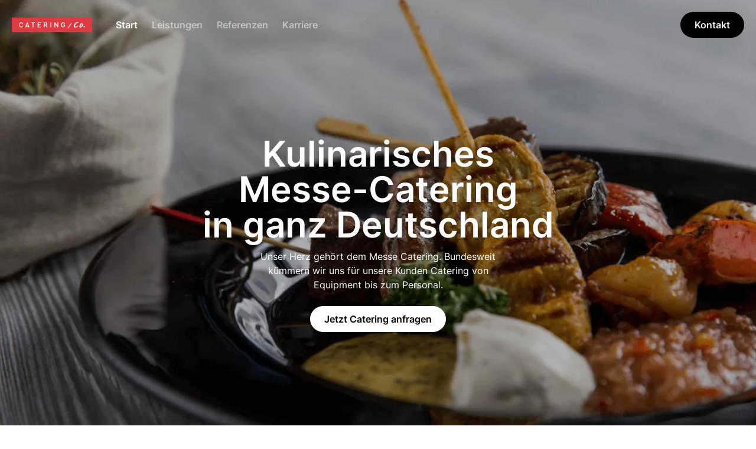

--- FILE ---
content_type: text/html
request_url: https://catering-co.de/
body_size: 38120
content:
<!DOCTYPE html>
<html lang="en">

<head>
	<meta charset="utf-8" />
	<link rel="icon" type="image/png" sizes="32x32" href="./favicon-32x32.png" />
	<link rel="icon" type="image/png" sizes="16x16" href="./favicon-16x16.png" />
	<script defer data-domain="catering-co.de" src="https://plausible.io/js/script.js"></script>

	<meta name="viewport" content="width=device-width" />
	
		<link href="./_app/immutable/assets/_layout-995d8c1a.css" rel="stylesheet"><title>Catering co.</title><!-- HEAD_svelte-16tefe5_START --><!-- HEAD_svelte-16tefe5_END -->
</head>

<body data-sveltekit-preload-data="hover">
	<div style="display: contents">




<header class="fixed z-10 w-full transition duration-200"><div class="mx-auto flex max-w-[1280px] items-center justify-between px-5 py-5"><div class="z-20 flex items-center space-x-10"><a href="/"><img src="/_app/immutable/assets/logo-622e6a1d.svg" alt="Logo"></a>
			<div class="hidden space-x-6 text-white md:block"><a href="/" class="font-semibold opacity-50 transition !opacity-100">Start</a><a href="/leistungen" class="font-semibold opacity-50 transition">Leistungen</a><a href="/referenzen" class="font-semibold opacity-50 transition">Referenzen</a><a href="/karriere" class="font-semibold opacity-50 transition">Karriere</a></div></div>
		<button class="z-20"><img src="/_app/immutable/assets/menuIcon-e164b176.svg" alt="" class="cursor-pointer md:hidden"></button>
		<div class="hidden md:block"><a href="/kontakt" class="inline-block bg-black text-white hover:bg-gray-900 px-6 py-2.5 rounded-full font-semibold">Kontakt</a></div></div>
	</header>

<main class="h-full">
<section><div class="relative mx-auto min-h-[512px] w-full"><picture><source srcset="/_app/immutable/assets/landing-8dc4327b.webp" width="1440" height="720" media="(min-width: 700px)">
			<img src="/_app/immutable/assets/landingmobile-25340f6e.webp" height="512" alt="landing" class="absolute top-0 left-0 h-full w-full object-cover"></picture>
		<div class="relative mx-auto max-w-[650px] space-y-6 px-4 pt-[128px] pb-[65px] text-center md:pt-[230px] md:pb-[160px]"><div class="space-y-3"><h1 class="text-4xl font-semibold text-white md:text-6xl">Kulinarisches <br> Messe-Catering <br> in ganz Deutschland
				</h1>
				<p class="mx-auto max-w-[400px] text-white">Unser Herz gehört dem Messe Catering. Bundesweit kümmern wir uns für unsere Kunden
					Catering von Equipment bis zum Personal.
				</p></div>
			<div class="flex flex-col items-center space-y-4"><a href="/kontakt" class="inline-block bg-white text-black hover:bg-gray-100	px-6 py-2.5 rounded-full font-semibold">Jetzt Catering anfragen</a>
				<div class="md:hidden"><a href="/kontakt" class="inline-block border font-semibold border-white text-white	bg-transparent hover:bg-white hover:text-black px-6 py-2.5 rounded-full">Karriere</a></div></div></div></div></section>


<section class="mx-auto mt-[112px] max-w-[1280px] px-4 md:mt-[96px]"><div class="space-y-4 text-center"><h2 class="mx-auto max-w-[650px] text-3xl font-semibold md:text-6xl">Wir sind ein Full Service Dienstleister
		</h2>
		<p class="mx-auto max-w-[500px] text-lg text-gray-500">Von den Mitarbeitern in Küche und Service bis zu Gläser, Teller, Besteck und Zapfanlagen und
			vieles mehr realisieren wir eine Veranstaltung für unsere Kunden von Hamburg bis München.
		</p></div>
	<div class="mx-auto mt-[60px] grid max-w-[900px] grid-cols-1 gap-4 md:grid-cols-3 md:gap-6"><div class="rounded-lg bg-gray-100 p-5"><div class="mb-[60px]"><span slot="header"><img src="/_app/immutable/assets/barIcon-dec9a9b8.svg" alt="bar"></span></div>
	<span slot="content"><h3 class="mb-4 text-lg font-semibold">Catering</h3>
				<p class="text-sm text-gray-500">Wir verleihen Ihrem Messeauftritt genau die kulinarische Note, die Ihrem Markenauftritt
					entspricht.
				</p></span></div>
		<div class="rounded-lg bg-gray-100 p-5"><div class="mb-[60px]"><span slot="header"><img src="/_app/immutable/assets/restaurantIcon-b513d229.svg" alt="bar" class="mb-[60px]"></span></div>
	<span slot="content"><h3 class="mb-4 text-lg font-semibold">Equipment</h3>
				<p class="text-sm text-gray-500">Unser Gastronomieequipment hat nicht nur eine funktionale Aufgabe, sondern kommuniziert
					auf Ihrem Stand Professionalität und Qualität.
				</p></span></div>
		<div class="rounded-lg bg-gray-100 p-5"><div class="mb-[60px]"><span slot="header"><img src="/_app/immutable/assets/peopleIcon-0a585407.svg" alt="bar" class="mb-[60px]"></span></div>
	<span slot="content"><h3 class="mb-4 text-lg font-semibold">Personal</h3>
				<p class="text-sm text-gray-500">Wäre es nicht schön, wenn unser Messeteam Ihre Firmenphilosophie genauso lebt, wie Ihr
					festes Mitarbeiterteam?
				</p></span></div></div></section>


<section class="mx-auto flex max-w-[1280px] flex-col items-center space-y-14 px-4 py-14 md:py-[128px]"><div class="grid grid-cols-1 gap-3 md:grid-cols-4"><div class="flex items-start space-x-4"><img src="/_app/immutable/assets/checkIcon-e610289a.svg" alt="check" class="pt-1">
				<div class="space-y-1"><h3 class="text-base">Bundesweit </h3>
					<p class="text-sm text-gray-500">Wir sind für Sie vor Ort</p></div>
			</div><div class="flex items-start space-x-4"><img src="/_app/immutable/assets/checkIcon-e610289a.svg" alt="check" class="pt-1">
				<div class="space-y-1"><h3 class="text-base">Persönliche Betreuung</h3>
					<p class="text-sm text-gray-500">Von der Anfrage bis zum Abschlussgespräch</p></div>
			</div><div class="flex items-start space-x-4"><img src="/_app/immutable/assets/checkIcon-e610289a.svg" alt="check" class="pt-1">
				<div class="space-y-1"><h3 class="text-base">Kostensicherheit</h3>
					<p class="text-sm text-gray-500">Verlässliche Budgetplanung</p></div>
			</div><div class="flex items-start space-x-4"><img src="/_app/immutable/assets/checkIcon-e610289a.svg" alt="check" class="pt-1">
				<div class="space-y-1"><h3 class="text-base">Sicherheit</h3>
					<p class="text-sm text-gray-500">Lebensmittelhygiene, EU-Zertifiziert</p></div>
			</div><div class="flex items-start space-x-4"><img src="/_app/immutable/assets/checkIcon-e610289a.svg" alt="check" class="pt-1">
				<div class="space-y-1"><h3 class="text-base">Flexibel</h3>
					<p class="text-sm text-gray-500">Geänderte Rahmenbedingungen Wir sind flexibel.</p></div>
			</div><div class="flex items-start space-x-4"><img src="/_app/immutable/assets/checkIcon-e610289a.svg" alt="check" class="pt-1">
				<div class="space-y-1"><h3 class="text-base">Infrastruktur</h3>
					<p class="text-sm text-gray-500">Kühlung, Kompetenz, Beratung, Transport, Lagerung, Equipment</p></div>
			</div><div class="flex items-start space-x-4"><img src="/_app/immutable/assets/checkIcon-e610289a.svg" alt="check" class="pt-1">
				<div class="space-y-1"><h3 class="text-base">Personelle Kontinuität</h3>
					<p class="text-sm text-gray-500">Vertrauen ist einfach besser</p></div>
			</div><div class="flex items-start space-x-4"><img src="/_app/immutable/assets/checkIcon-e610289a.svg" alt="check" class="pt-1">
				<div class="space-y-1"><h3 class="text-base">Zuverlässigkeit</h3>
					<p class="text-sm text-gray-500">Immer für Sie da</p></div>
			</div></div>
	<a href="/kontakt" class="inline-block bg-black text-white hover:bg-gray-900 px-6 py-2.5 rounded-full font-semibold">Catering anfragen</a></section>


<section class="mx-auto my-8 flex max-w-[1564px] justify-center overflow-hidden"><div class="-mx-[170px] grid grid-cols-5 items-stretch gap-2 md:-mx-[100px] md:gap-4"><div class="aspect-square max-w-[300px] overflow-hidden rounded-lg"><img src="/_app/immutable/assets/carousel1-498cba0d.webp" alt="carousel" class="aspect-square h-full w-full object-cover">
			</div><div class="aspect-square max-w-[300px] overflow-hidden rounded-lg"><img src="/_app/immutable/assets/carousel2-5dbc6151.webp" alt="carousel" class="aspect-square h-full w-full object-cover">
			</div><div class="aspect-square max-w-[300px] overflow-hidden rounded-lg"><img src="/_app/immutable/assets/carousel3-3b918c61.webp" alt="carousel" class="aspect-square h-full w-full object-cover">
			</div><div class="aspect-square max-w-[300px] overflow-hidden rounded-lg"><img src="/_app/immutable/assets/carousel4-30eaa18f.webp" alt="carousel" class="aspect-square h-full w-full object-cover">
			</div><div class="aspect-square max-w-[300px] overflow-hidden rounded-lg"><img src="/_app/immutable/assets/carousel5-dce67ba0.webp" alt="carousel" class="aspect-square h-full w-full object-cover">
			</div></div></section>


<section class="mx-auto my-12 flex max-w-[1280px] flex-col items-center px-4 md:my-20"><h2 class="text-3xl font-semibold">Ablauf</h2>
	<div class="mb-4 mt-8 grid grid-cols-1 gap-3 md:mb-20 md:grid-cols-4 md:gap-6"><div class="rounded-lg bg-gray-100 p-5"><div class="mb-[60px]"><span slot="header"><h3 class="text-3xl font-semibold">1.</h3></span></div>
	<span slot="content"><h3 class="mb-4 text-xl font-semibold">Kontakt</h3>
				<p class="text-sm text-gray-500">Sie kontaktieren uns per Telefon oder E-Mail.</p></span></div>
		<div class="rounded-lg bg-gray-100 p-5"><div class="mb-[60px]"><span slot="header"><h3 class="text-3xl font-semibold">2.</h3></span></div>
	<span slot="content"><h3 class="mb-4 text-xl font-semibold">Beratung</h3>
				<p class="text-sm text-gray-500">Wir werden mit Ihnen zusammen Ihren Bedarf bzw. Ihre individuellen Bedürfnisse abklären.
				</p></span></div>
		<div class="rounded-lg bg-gray-100 p-5"><div class="mb-[60px]"><span slot="header"><h3 class="text-3xl font-semibold">3.</h3></span></div>
	<span slot="content"><h3 class="mb-4 text-xl font-semibold">Angebot</h3>
				<p class="text-sm text-gray-500">Sie erhalten von uns ein für Ihren Bedarf bzw. für Ihre individuellen Bedürfnisse
					abgestimmtes Angebot.
				</p></span></div>
		<div class="rounded-lg bg-gray-100 p-5"><div class="mb-[60px]"><span slot="header"><h3 class="text-3xl font-semibold">4.</h3></span></div>
	<span slot="content"><h3 class="mb-4 text-xl font-semibold">Catering</h3>
				<p class="text-sm text-gray-500">Wenn Sie mit dem Angebot glücklich sind, kümmern wir uns um den Rest.
				</p></span></div></div>
	<a href="/kontakt" class="inline-block bg-black text-white hover:bg-gray-900 px-6 py-2.5 rounded-full font-semibold">Beratungstermin vereinbaren</a></section>

<section class="bg-gray-100 py-12 px-10"><div class="mx-auto max-w-[496px] space-y-3 text-gray-700"><div><p><b>Catering Co</b></p>
			<p>Hombrucher Weg 9</p>
			<p>58638 Iserlohn</p></div>
		<div><p><b>Telefon</b></p>
			<p>02371 / 5471480</p></div>
		<div><p><b>E-Mail</b></p>
			<p>info@catering-co.de</p></div></div></section>


<section class="mx-auto max-w-[1280px] px-4 py-8 md:pb-[128px]"><div class="mb-14 space-y-6 md:text-center"><h2 class="mx-auto text-3xl font-semibold md:max-w-[650px] md:text-6xl">Das sagen unsere Kunden
		</h2>
		<p class="mx-auto text-lg text-gray-500 md:max-w-[500px]">Über die letzten Jahre haben wir viele unterschiedliche Messen betreut von der Hannover Messe
			bis Bauma Messe München 2022. Hier ein Ausschnitt über unser Vorgehen.
		</p></div>
	<div class="grid grid-cols-1 gap-4 md:grid-cols-4 md:gap-6"><div class="rounded-lg bg-gray-100 p-5"><div class="mb-[60px]"><span slot="header"><img src="[data-uri]" alt="pirelli"></span></div>
	<span slot="content"><p class="mb-4 text-sm text-gray-500">Tom Weyrauch <br>
				<b>Trade Marketing Car </b></p>
			<p>Wir haben die Catering Company Deutschland GmbH für unseren Messeauftritt auf der
				Reifenmesse „The Tire Cologne“, welche vom 24.05.22-26.05.22 stattfand, mit dem Catering,
				dem Service und der Bar auf unserem Messestand betraut. In den drei Tagen haben ca. <b>12.000 Fachbesucher</b>
				die Messe besucht. Auch der Pirelli-Messestand war stets gut gefüllt.
				<br><br>
				Unser Dank gebührt dem gesamten Team der Catering Company für die tolle Arbeit!
			</p></span></div>
	<div class="rounded-lg bg-gray-100 p-5"><div class="mb-[60px]"><span slot="header"><img src="[data-uri]" alt="wago"></span></div>
	<span slot="content"><p class="mb-4 text-sm text-gray-500">Nina Bretthauer <br>
				<b>Team Leader Fairs &amp; Events</b></p>
			<p>Die Zusammenarbeit mit dem gesamten Team der Catering Company ist immer freundlich, spaßig,
				transparent und professionell. Nicht umsonst sind sie seit Jahren einer unserer loyalsten
				und vertrauenswürdigsten Partner im Messebereich. Mit zuvorkommendem Service und köstlichem,
				hoch-qualitativen Speisen begeistern sie nicht nur das WAGO-Team sondern auch unsere Kunden
				und tragen damit, bei jeder Veranstaltung aufs Neue, zu unserem Messe-Erfolg bei.
			</p></span></div>
	<div class="rounded-lg bg-gray-100 p-5"><div class="mb-[60px]"><span slot="header"><img src="[data-uri]" alt="prv"></span></div>
	<span slot="content"><p class="mb-4 text-sm text-gray-500">Diana Aß <br>
				<b>Referentin Verkaufsförderung</b></p>
			<p>Jedes Jahr organisiert Herr Hermann und sein Team der Catering Company für unsere
				Mitarbeiter*innen, Autor*innen und Gäste das Catering auf den Buchmessen Frankfurt und
				Leipzig. Mit ihm haben wir einen langjährigen <b>zuverlässigen Partner</b> an unserer Seite.
				Sowohl die Qualität der gereichten Essen als auch die Organisation rund um die benötigten Servicekräfte
				sind für uns mehr als zufriedenstellend.
			</p></span></div>
	<div class="rounded-lg bg-gray-100 p-5"><div class="mb-[60px]"><span slot="header"><img src="[data-uri]" alt="wb"></span></div>
	<span slot="content"><p class="mb-4 text-sm text-gray-500">Sebastian Plothe <br>
				<b>Teamleiter Marketing</b></p>
			<p>Das Catering hat zu einem erfolgreichen Messeauftritt auf der Altenpflege 2022 in Essen
				beigetragen. Unsere Kunden waren vom Speisen- und Getränkeangebot - insbesondere von der
				ruhrgebietstypischen Currywurst - durchweg begeistert.
			</p></span></div></div>

<h3 class="mt-14 max-w-[650px] text-3xl font-semibold">Ein weiterer Ausschnitt von Unternehmen die uns Ihr Catering anvertrauen
</h3>
<div class="mx-6 mt-14 flex flex-wrap items-center justify-between gap-8 md:mx-0 md:gap-x-20"><img src="[data-uri]" alt="logo" class="grayscale transition hover:grayscale-0"><img src="[data-uri]" alt="logo" class="grayscale transition hover:grayscale-0"><img src="[data-uri]" alt="logo" class="grayscale transition hover:grayscale-0"><img src="[data-uri]" alt="logo" class="grayscale transition hover:grayscale-0"><img src="[data-uri]" alt="logo" class="grayscale transition hover:grayscale-0"><img src="[data-uri]" alt="logo" class="grayscale transition hover:grayscale-0"><img src="[data-uri]" alt="logo" class="grayscale transition hover:grayscale-0"><img src="[data-uri]" alt="logo" class="grayscale transition hover:grayscale-0"><img src="[data-uri]" alt="logo" class="grayscale transition hover:grayscale-0"><img src="[data-uri]" alt="logo" class="grayscale transition hover:grayscale-0"><img src="[data-uri]" alt="logo" class="grayscale transition hover:grayscale-0"><img src="[data-uri]" alt="logo" class="grayscale transition hover:grayscale-0"><img src="[data-uri]" alt="logo" class="grayscale transition hover:grayscale-0"><img src="[data-uri]" alt="logo" class="grayscale transition hover:grayscale-0"><img src="[data-uri]" alt="logo" class="grayscale transition hover:grayscale-0"><img src="[data-uri]" alt="logo" class="grayscale transition hover:grayscale-0"><img src="[data-uri]" alt="logo" class="grayscale transition hover:grayscale-0"><img src="[data-uri]" alt="logo" class="grayscale transition hover:grayscale-0"><img src="[data-uri]" alt="logo" class="grayscale transition hover:grayscale-0"><img src="[data-uri]" alt="logo" class="grayscale transition hover:grayscale-0"></div></section>


<section class="bg-black"><div class="mx-auto grid max-w-[1280px] grid-cols-1 gap-10 px-4 py-10 md:grid-cols-3 md:items-center md:py-[120px]"><div class="md:order-last"><picture><source srcset="/_app/immutable/assets/personimg-4ca30d37.webp" height="500">
				<img src="/_app/immutable/assets/personimg-4ca30d37.webp" alt="person" height="300" class="max-h-[300px] w-full object-cover object-top md:h-full md:max-h-[500px]"></picture></div>
		<div class="space-y-8 md:col-span-2 md:space-y-14"><div class="space-y-3"><p class="text-sm font-bold uppercase text-white opacity-60 md:text-base">Sind Sie Bereit?
				</p>
				<h2 class="text-3xl font-semibold text-white md:text-6xl">Jetzt persönlich Konzept entwickeln lassen!
				</h2></div>

			<div class="space-y-3 text-white"><div class="flex items-start space-x-4 text-lg md:text-xl"><img src="/_app/immutable/assets/checkLarge-902b4498.svg" alt="check">
					<p>Wir beraten Sie für Ihre optimale Lösung</p></div>
				<div class="flex items-start space-x-4 text-lg md:text-xl"><img src="/_app/immutable/assets/checkLarge-902b4498.svg" alt="check">
					<p>100 % glasklarer Mehrwert für Sie</p></div>
				<div class="flex items-start space-x-4 text-lg md:text-xl"><img src="/_app/immutable/assets/checkLarge-902b4498.svg" alt="check">
					<p>Sprechen Sie unverbindlich mit uns</p></div></div>

			<div class="flex justify-center md:justify-start"><a href="/kontakt" class="inline-block bg-white text-black hover:bg-gray-100	px-6 py-2.5 rounded-full font-semibold">Jetzt Gespräch anfragen</a></div></div></div></section></main>


<section class="mx-auto max-w-[1280px] space-y-8 py-10 px-4 md:flex md:items-center md:justify-between md:space-y-0 md:py-16"><div class="max-w-[500px] space-y-2"><h3 class="text-2xl font-semibold">Wir suchen Dich!</h3>
		<p class="text-gray-500">Möchtest du auch ein Teil unseres Unternehmens werden? Dann freuen wir uns jetzt auf deine
			Bewertung.
		</p></div>
	<div class="flex justify-center md:justify-start"><a href="/karriere" class="inline-block border font-semibold border-black text-black bg-transparent hover:bg-black hover:text-white px-6 py-2.5 rounded-full">Bewirb dich jetzt</a></div></section>

<footer class="border-t border-gray-300"><div class="mx-auto max-w-[1280px] px-4 py-12"><div class="grid grid-cols-1 gap-6 md:grid-cols-6"><img src="/_app/immutable/assets/logo-622e6a1d.svg" alt="cateringco" class="mb-[112px] md:col-span-3">
			<div class="flex flex-col space-y-1"><p class="mb-1 font-semibold">Catering Co</p>
				<a href="/" class="text-gray-500">Start</a><a href="/leistungen" class="text-gray-500">Leistungen</a><a href="/referenzen" class="text-gray-500">Referenzen</a><a href="/karriere" class="text-gray-500">Karriere</a><a href="/kontakt" class="text-gray-500">Kontakt</a></div>
			<div class="flex flex-col space-y-1"><p class="mb-1 font-semibold">Rechtliches</p>
				<a href="/impressum" class="text-gray-500">Impressum</a>
				<a href="/datenschutz" class="truncate text-gray-500">Datenschutzerklärung</a></div>
			<div class="mx-auto max-w-[496px] space-y-3 text-gray-700"><div><p><b>Catering Co</b></p>
					<p>Hombrucher Weg 9</p>
					<p>58638 Iserlohn</p></div>
				<div><p><b>Telefon</b></p>
					<p>02371 / 5471480</p></div>
				<div><p><b>E-Mail</b></p>
					<p>info@catering-co.de</p></div></div></div>
		<div class="mt-12 text-gray-500 md:flex md:justify-end"><p>Catering Company Deutschland GmbH © 2025. All rights reserved.</p></div></div>
	<div class="group relative flex h-12 w-full justify-center overflow-hidden"><a href="https://cerberus-sales.de/?utm_source=catering-co.de&amp;utm_medium=footer&amp;utm_campaign=backlinks" target="_blank" class="bg-neutral absolute -bottom-2 inline-flex items-center gap-2 rounded-md rounded-b-none p-2 pb-4 shadow-sm transition-all group-hover:bottom-0"><svg class="size-5" width="17" height="13" viewBox="0 0 17 13" fill="none" xmlns="http://www.w3.org/2000/svg"><path d="M16.0422 6.67973C15.8791 6.82076 15.6998 6.94396 15.5079 7.04703C15.4329 7.08625 15.371 7.11657 15.3204 7.13618L15.266 7.15936H15.251C14.9461 7.28922 14.608 7.33197 14.278 7.28238C14.0132 7.22468 13.7599 7.12653 13.5281 6.99176L13.4738 6.96858C13.3144 6.88656 13.1513 6.80098 12.9695 6.72609C13.4381 7.10587 13.9068 7.52487 14.0943 7.70674C14.4111 8.01519 14.3024 9.33282 14.7861 10.2029C14.833 10.2796 14.8836 10.3652 14.9248 10.4418C15.0186 10.6201 15.0879 11.073 14.9567 11.0445C14.9434 10.9339 14.9064 10.8271 14.848 10.7307C14.8611 10.9571 14.8705 11.1889 14.8742 11.4064C14.8826 11.5122 14.9166 11.6148 14.9736 11.706C15.0073 11.7844 15.0129 12.0341 14.9567 12.043C14.9417 12.043 14.9361 11.9378 14.8817 11.8504C14.8879 12.0305 14.8677 12.2105 14.8217 12.3853C14.5405 12.3853 13.9781 12.3746 13.7906 12.3746C13.7773 12.3742 13.7646 12.3691 13.755 12.3603C13.6279 12.3728 13.5055 12.4124 13.3969 12.4762C13.4079 12.4205 13.4322 12.3678 13.468 12.3224C13.5037 12.2769 13.55 12.2399 13.6031 12.2141C13.4891 12.2156 13.3764 12.238 13.2713 12.2801C13.3476 12.1489 13.4716 12.0488 13.62 11.9984C13.5159 11.9735 13.4084 11.9639 13.3013 11.9699C13.4255 11.8567 13.5905 11.7929 13.7625 11.7916C14.3249 11.7916 14.2537 12.1196 14.3474 11.6739C14.4411 11.2281 13.8429 10.0124 13.468 9.92321C12.7181 9.92321 11.9102 9.24546 11.8202 8.43954C11.7572 8.86385 11.7782 9.29563 11.8821 9.7126V9.73221C11.9009 9.78392 12.0265 10.0353 12.1071 10.2314C12.1877 10.4276 12.1839 10.8216 12.0565 10.7788C12.0536 10.6221 12.0179 10.4676 11.9515 10.3242C11.9796 10.4418 11.9515 10.9518 11.8371 10.9126C11.8392 10.7675 11.8279 10.6225 11.8034 10.4793C11.7108 10.8168 11.6425 11.1599 11.599 11.5063C11.6133 11.5708 11.6315 11.6345 11.6534 11.6971C11.6796 11.7791 11.6534 12.0269 11.6046 12.0323C11.5896 12.0323 11.6046 11.9235 11.5465 11.829C11.4997 12.1232 11.4565 12.3318 11.3797 12.3853H10.4104C10.3969 12.3845 10.3838 12.3805 10.3723 12.3737C10.3609 12.3668 10.3514 12.3573 10.3448 12.3461C10.2374 12.3504 10.1318 12.374 10.0336 12.4156C10.0522 12.3619 10.0835 12.3128 10.1251 12.2724C10.1667 12.2319 10.2175 12.201 10.2736 12.182C10.1606 12.1695 10.0461 12.1774 9.93612 12.2052C10.0276 12.0868 10.1606 12.0033 10.3111 11.9699C10.2115 11.9324 10.1066 11.909 9.99986 11.9003C10.0917 11.8398 10.1971 11.8005 10.3078 11.7853C10.4184 11.7701 10.5312 11.7796 10.6373 11.813C10.7854 11.8344 10.9279 11.8682 10.9635 11.8023C10.9991 11.7363 11.0535 10.6041 10.776 10.2457C9.57992 8.70521 9.54242 8.3397 9.54242 8.3397C8.83189 8.31117 8.33106 8.66421 7.94111 8.90491L7.97673 8.92631C8.11546 9.01368 8.27669 9.68765 8.18483 9.72687C8.16233 9.73579 8.02548 9.51826 7.8605 9.37027C7.90786 9.50746 7.93929 9.64916 7.95424 9.79284C7.80614 10.0195 7.69431 10.2659 7.62241 10.5239C7.54362 10.7979 7.48103 11.0759 7.43493 11.3565C7.42082 11.4618 7.43302 11.5687 7.47055 11.6686C7.49117 11.7524 7.45555 12.0002 7.39744 12.0002C7.38244 12.0002 7.39744 11.8932 7.35619 11.7969C7.29995 12.1143 7.25496 12.3425 7.18934 12.3746C7.18934 12.3746 6.61192 12.3853 6.22572 12.3853C6.20897 12.385 6.19268 12.38 6.17885 12.3711C6.08569 12.3933 5.99658 12.4288 5.91451 12.4762C5.92372 12.4227 5.94531 12.3717 5.97773 12.327C6.01015 12.2823 6.05258 12.2449 6.10199 12.2177C5.9911 12.2231 5.88202 12.2466 5.77953 12.2873C5.85503 12.1554 5.97826 12.054 6.12636 12.002C6.02547 11.9769 5.92123 11.966 5.81702 11.9699C5.89188 11.9036 5.98084 11.8534 6.07787 11.8226C6.1749 11.7919 6.27774 11.7813 6.37945 11.7916C6.5538 11.8005 6.7544 11.8593 6.7544 11.7916C6.84925 11.2214 6.89315 10.6446 6.88563 10.0674C6.78252 9.79284 6.86716 9.34352 6.76779 9.09925C6.72655 9.30964 6.74155 9.47011 6.7228 9.53608C6.68718 9.65376 6.46843 9.34298 6.44781 9.03452C6.42531 9.37864 6.41132 9.31517 6.37945 9.40967C6.34758 9.50417 6.18447 9.28825 6.22572 8.98157C6.24649 8.77239 6.38226 8.69013 6.28786 8.50017C6.24912 8.47951 6.21322 8.45436 6.181 8.42528C6.1357 8.57036 6.04744 8.69997 5.92676 8.79862C5.80608 8.89727 5.65809 8.96079 5.50047 8.98157C5.56608 9.08855 5.62795 9.15987 5.64295 9.20088C5.67669 9.28112 5.238 9.10817 5.08052 8.94413C5.223 9.13848 5.24175 9.13491 5.268 9.20088C5.29424 9.26685 5.00178 9.10282 4.84805 8.93522C4.81806 8.90312 4.79181 8.87638 4.76744 8.85498C4.46935 8.76227 4.15815 8.65172 3.95942 8.60358L3.77195 8.55366H3.7607L3.67634 8.52869C3.63802 8.52149 3.59858 8.52156 3.56029 8.5289C3.52201 8.53624 3.48562 8.55072 3.45324 8.57149C3.34451 8.64459 3.05954 8.45203 3.08954 8.41815C3.11954 8.38427 3.23577 8.44668 3.34826 8.4342C3.19862 8.3849 3.04409 8.35025 2.88707 8.33078C2.8721 8.39787 2.83768 8.45964 2.78771 8.50908C2.71774 8.49993 2.64874 8.48501 2.58148 8.46451C2.53498 8.57229 2.50834 8.68689 2.50274 8.80328C2.39553 8.69569 2.33755 8.55206 2.34152 8.40389C2.22716 8.49304 2.22153 8.61784 2.17654 8.71591C2.10564 8.58772 2.08695 8.43917 2.12405 8.29869L2.10155 8.28799C2.03077 8.35235 1.96787 8.42413 1.91407 8.50195C1.89496 8.38716 1.91328 8.26955 1.96657 8.16496C2.03593 7.92248 2.15404 7.96527 2.31527 7.87434C2.92831 7.50882 4.1394 7.95992 4.1394 7.95992C4.72619 8.09008 5.36171 7.78193 5.36171 7.78193C5.1601 7.6496 5.33546 7.40083 5.19486 7.21005C5.15554 7.33125 5.10923 7.4503 5.05613 7.56665C4.96052 7.56665 4.8874 6.94082 4.96802 6.77144C4.92014 6.621 4.89427 6.46501 4.89115 6.30786C4.8362 6.40725 4.77353 6.5026 4.70368 6.59314C4.60619 6.56461 4.67931 5.87994 4.80491 5.77474C4.86784 5.71787 4.93556 5.66599 5.00739 5.61962C5.01121 5.60931 5.01559 5.5992 5.02051 5.58931C5.04255 5.48462 5.03805 5.37644 5.00739 5.27372C4.90577 5.16832 4.79812 5.06832 4.68493 4.97418C4.6337 4.93405 4.57844 4.89881 4.51995 4.86899H4.48621H4.5087C3.99502 4.60154 2.97329 4.45177 2.38649 4.69069C2.22526 4.71565 1.93843 4.9403 1.7247 4.86899C1.68721 4.8155 1.63472 4.83689 1.63284 4.6372C1.75272 4.50512 1.91136 4.41012 2.08841 4.3644C1.58035 4.43572 1.57472 4.70852 1.0123 4.86007C0.337391 5.03837 0.209908 4.30556 0.421755 4.2485C0.633601 4.19145 0.481747 4.46246 0.952308 4.54091C1.36475 4.61045 1.81469 4.12191 2.63958 4.21284C2.84348 4.16194 3.05082 4.1244 3.26012 4.10052C3.26788 4.02908 3.24684 3.9575 3.20126 3.90025C3.15567 3.84299 3.08893 3.80433 3.01453 3.79206C2.6075 3.82809 2.20653 3.9107 1.82032 4.03811L1.77157 4.21641L1.67409 4.08982L1.55035 4.13083L1.49786 4.31804L1.39662 4.1861C1.31788 4.21463 1.24852 4.24137 1.1979 4.26455C0.967306 4.29843 0.851072 3.71896 0.856696 3.62802C0.867945 3.46221 2.33775 3.29639 2.38649 3.2322C2.43523 3.16801 2.64708 3.02537 2.84955 2.82568C2.91329 2.63668 2.76706 2.44947 2.63771 2.26225C2.78045 2.26267 2.92076 2.29738 3.04563 2.36314C3.1705 2.42891 3.27588 2.52362 3.35199 2.63846C3.41323 2.65459 3.47605 2.66474 3.53946 2.66878C3.60133 2.47978 3.51696 2.34962 3.4476 2.1107C3.6018 2.15902 3.74086 2.24321 3.85218 2.35561C3.96349 2.46801 4.04352 2.60508 4.08501 2.75436C4.08501 2.75436 4.25749 2.83638 4.34185 2.88452C4.85611 3.09276 5.33801 3.36691 5.77416 3.69934C5.75729 3.13592 5.45545 2.29078 5.00926 1.91635C4.9174 1.78263 4.57994 1.63464 4.5612 1.42603C4.59494 1.37076 4.55182 1.3351 4.7393 1.24773C4.91482 1.29188 5.07308 1.38355 5.19486 1.51161C4.90615 1.10688 4.64369 1.22099 4.25749 0.798418C3.79443 0.30453 4.44496 -0.125171 4.58182 0.0335153C4.71868 0.192201 4.40747 0.176155 4.53495 0.61477C4.64744 0.998113 5.30547 1.17106 5.57731 1.91457C5.71442 2.07181 5.83971 2.23804 5.95226 2.41202C6.02333 2.38766 6.08212 2.33869 6.11687 2.27489C6.15163 2.2111 6.15979 2.13718 6.13973 2.06791C5.92907 1.73726 5.67729 1.43195 5.38984 1.15858L5.20236 1.19068L5.27923 1.05339L5.18736 0.964236L4.98676 0.999896L5.06738 0.855474C5.00739 0.800201 4.95114 0.753843 4.90803 0.719967C4.77492 0.541668 5.2736 0.18507 5.36171 0.151193C5.51919 0.088788 6.31971 1.27626 6.3947 1.29052C6.46969 1.30479 6.70403 1.42425 6.9815 1.5134C7.18772 1.48487 7.30208 1.27804 7.42206 1.08726C7.54017 1.3458 7.53267 1.68813 7.37519 1.86108C7.38695 1.91823 7.40389 1.97431 7.42581 2.02868C7.63203 2.00194 7.71827 1.87178 7.91512 1.70953C7.9362 1.86267 7.91672 2.0184 7.85844 2.16257C7.80016 2.30674 7.70494 2.43477 7.58142 2.53505C7.58142 2.53505 7.58142 2.71335 7.56829 2.81141C7.58383 3.15128 7.57003 3.49178 7.52705 3.8295C7.77849 3.58021 8.05127 3.3512 8.34256 3.14483C8.4138 3.07708 8.56191 2.96653 8.56191 2.96653C8.56533 2.81227 8.60932 2.66129 8.68989 2.52736C8.77045 2.39343 8.885 2.28083 9.0231 2.19985C9.0231 2.44768 8.9631 2.59211 9.07184 2.76149C9.13019 2.74398 9.18668 2.7213 9.24057 2.69374C9.28181 2.4673 9.55552 2.24621 9.84236 2.16954C9.76175 2.37815 9.66613 2.59389 9.77299 2.76327C10.0205 2.91126 10.2623 3.00398 10.326 3.05568C10.3898 3.10739 11.8577 2.94157 11.9102 3.10204C11.9365 3.18941 11.9664 3.77601 11.734 3.79384C11.6777 3.78314 11.6046 3.77245 11.5221 3.76353L11.4565 3.9133L11.3572 3.74392L11.2278 3.73144L11.1641 3.87586L11.0741 3.72074C10.6686 3.67908 10.2594 3.68507 9.85548 3.73857C9.78626 3.76769 9.73117 3.82063 9.70127 3.88677C9.67137 3.95291 9.66886 4.02735 9.69426 4.09517C9.90607 4.0672 10.1197 4.0535 10.3335 4.05416C11.1097 3.78493 11.6665 4.15936 12.0508 4.00067C12.4895 3.82237 12.2758 3.59058 12.4951 3.59771C12.7145 3.60485 12.7726 4.35014 12.0714 4.32339C11.4865 4.30199 11.4153 4.03633 10.9035 4.07912C11.087 4.08488 11.2646 4.14262 11.4134 4.24494C11.4603 4.43928 11.404 4.42324 11.3815 4.48921C11.1941 4.61223 10.8566 4.45711 10.6954 4.4696C9.99234 4.48921 8.4588 4.67286 8.11197 5.07403H8.12884C9.23119 6.23832 9.02874 5.47087 11.8202 6.00576C11.961 6.04247 12.0937 6.10286 12.2121 6.18406C12.7212 6.24352 13.2106 6.4078 13.6462 6.66547L13.7119 6.69935C13.9082 6.81495 14.1228 6.89983 14.3474 6.95075C14.6063 6.98845 14.8711 6.95247 15.1085 6.84733H15.1198L15.161 6.81524L15.3185 6.73679L15.4216 6.67795C15.2783 6.62565 15.121 6.61939 14.9736 6.66012C14.9736 6.48182 15.4554 6.34097 15.6166 6.34453C15.6914 6.34652 15.766 6.35367 15.8397 6.36593C15.9684 6.24773 16.076 6.11043 16.1584 5.95941C15.9583 5.95825 15.7658 6.03189 15.6222 6.16445C15.5285 6.02003 15.8809 5.66343 16.0215 5.59211C16.1096 5.55028 16.2004 5.51395 16.2934 5.48335C16.2998 5.40918 16.2998 5.33464 16.2934 5.26048C16.0365 5.22303 15.6541 5.55824 15.6316 5.59746C15.5697 5.26048 15.9578 4.88427 16.1528 4.78977C15.9353 4.31549 15.5229 3.98742 15.0036 3.62191L14.8386 3.5078C14.2518 3.09771 13.575 2.6163 13.0332 1.83535C12.9282 1.81039 12.6395 1.82287 12.4951 1.64457C12.4295 1.41278 12.2664 0.656794 12.3208 0.471363C12.6771 0.646408 13.0176 0.849171 13.3388 1.07758C13.4494 1.1703 13.3875 1.48588 13.3388 1.63744C13.8431 2.36668 14.4636 2.80708 15.0579 3.21895L15.2192 3.33128C15.8697 3.78951 16.4734 4.25665 16.644 5.11427C16.6985 5.40252 16.6715 5.69936 16.5658 5.97443C16.46 6.2495 16.2793 6.4929 16.0422 6.67973Z" fill="black"></path></svg>
		<p class="text-neutral text-sm">Erstellt von Cerberus</p></a></div></footer>


		<script type="module" data-sveltekit-hydrate="hnsamd">
			import { start } from "./_app/immutable/start-d0ec8093.js";

			start({
				assets: "",
				env: {},
				target: document.querySelector('[data-sveltekit-hydrate="hnsamd"]').parentNode,
				version: "1751016126918",
				hydrate: {
					node_ids: [0, 2],
					data: [null,null],
					form: null,
					error: null
				}
			});
		</script>
	</div>
</body>

</html>

--- FILE ---
content_type: application/javascript; charset=UTF-8
request_url: https://catering-co.de/_app/immutable/chunks/singletons-5f57afa1.js
body_size: 917
content:
import{C as d,s as m}from"./index-e411c8d7.js";const u=[];function p(e,t=d){let n;const s=new Set;function o(a){if(m(e,a)&&(e=a,n)){const c=!u.length;for(const l of s)l[1](),u.push(l,e);if(c){for(let l=0;l<u.length;l+=2)u[l][0](u[l+1]);u.length=0}}}function r(a){o(a(e))}function i(a,c=d){const l=[a,c];return s.add(l),s.size===1&&(n=t(o)||d),a(e),()=>{s.delete(l),s.size===0&&(n(),n=null)}}return{set:o,update:r,subscribe:i}}const v="";let g=v;function I(e){g=e}let E="";function y(e){E=e}const T="sveltekit:snapshot",x="sveltekit:scroll",O="sveltekit:index",b={tap:1,hover:2,viewport:3,eager:4,off:-1};function U(e){let t=e.baseURI;if(!t){const n=e.getElementsByTagName("base");t=n.length?n[0].href:e.URL}return t}function L(){return{x:pageXOffset,y:pageYOffset}}function f(e,t){return e.getAttribute(`data-sveltekit-${t}`)}const h={...b,"":b.hover};function k(e){let t=e.assignedSlot??e.parentNode;return(t==null?void 0:t.nodeType)===11&&(t=t.host),t}function N(e,t){for(;e&&e!==t;){if(e.nodeName.toUpperCase()==="A"&&e.hasAttribute("href"))return e;e=k(e)}}function V(e,t){let n;try{n=new URL(e instanceof SVGAElement?e.href.baseVal:e.href,document.baseURI)}catch{}const s=e instanceof SVGAElement?e.target.baseVal:e.target,o=!n||!!s||A(n,t)||(e.getAttribute("rel")||"").split(/\s+/).includes("external")||e.hasAttribute("download");return{url:n,external:o,target:s}}function P(e){let t=null,n=null,s=null,o=null,r=e;for(;r&&r!==document.documentElement;)n===null&&(n=f(r,"preload-code")),s===null&&(s=f(r,"preload-data")),t===null&&(t=f(r,"noscroll")),o===null&&(o=f(r,"reload")),r=k(r);return{preload_code:h[n??"off"],preload_data:h[s??"off"],noscroll:t==="off"?!1:t===""?!0:null,reload:o==="off"?!1:o===""?!0:null}}function _(e){const t=p(e);let n=!0;function s(){n=!0,t.update(i=>i)}function o(i){n=!1,t.set(i)}function r(i){let a;return t.subscribe(c=>{(a===void 0||n&&c!==a)&&i(a=c)})}return{notify:s,set:o,subscribe:r}}function w(){const{set:e,subscribe:t}=p(!1);let n;async function s(){clearTimeout(n);const o=await fetch(`${g}/_app/version.json`,{headers:{pragma:"no-cache","cache-control":"no-cache"}});if(o.ok){const i=(await o.json()).version!==E;return i&&(e(!0),clearTimeout(n)),i}else throw new Error(`Version check failed: ${o.status}`)}return{subscribe:t,check:s}}function A(e,t){return e.origin!==location.origin||!e.pathname.startsWith(t)}let R;function Y(e){R=e.client}const $={url:_({}),page:_({}),navigating:p(null),updated:w()};export{O as I,b as P,x as S,T as a,V as b,P as c,L as d,v as e,N as f,U as g,Y as h,A as i,I as j,y as k,R as l,$ as s};


--- FILE ---
content_type: application/javascript; charset=UTF-8
request_url: https://catering-co.de/_app/immutable/components/error.svelte-4db02a87.js
body_size: 471
content:
import{S as x,i as C,s as P,k as _,q as h,a as S,l as d,m as v,r as b,h as m,c as g,b as f,F as E,u as $,C as q,P as k}from"../chunks/index-e411c8d7.js";import{p as y}from"../chunks/stores-e9522995.js";function F(n){var u;let a,t=n[0].status+"",r,o,l,i=((u=n[0].error)==null?void 0:u.message)+"",c;return{c(){a=_("h1"),r=h(t),o=S(),l=_("p"),c=h(i)},l(e){a=d(e,"H1",{});var s=v(a);r=b(s,t),s.forEach(m),o=g(e),l=d(e,"P",{});var p=v(l);c=b(p,i),p.forEach(m)},m(e,s){f(e,a,s),E(a,r),f(e,o,s),f(e,l,s),E(l,c)},p(e,[s]){var p;s&1&&t!==(t=e[0].status+"")&&$(r,t),s&1&&i!==(i=((p=e[0].error)==null?void 0:p.message)+"")&&$(c,i)},i:q,o:q,d(e){e&&m(a),e&&m(o),e&&m(l)}}}function H(n,a,t){let r;return k(n,y,o=>t(0,r=o)),[r]}class z extends x{constructor(a){super(),C(this,a,H,F,P,{})}}export{z as default};


--- FILE ---
content_type: application/javascript; charset=UTF-8
request_url: https://catering-co.de/_app/immutable/components/pages/_layout.svelte-a0ed80f2.js
body_size: 9577
content:
import{S as f3,i as u3,s as C3,k as f,D as Q2,a as m,q as E,l as u,m as C,E as Y2,h as o,c as _,r as w,n as i,b as L,F as a,C as k2,G as d3,x as v2,H as h3,y as g2,I as b2,J as q,z as E2,K as p3,f as l1,t as m1,d as m3,L as _3,M as v3,N as g3,O as $2,A as w2,P as b3,e as Z2,Q as E3,R as X2,g as w3}from"../../chunks/index-e411c8d7.js";import{p as k3}from"../../chunks/stores-e9522995.js";import{D as e3}from"../../chunks/DButton-7f0d7a2c.js";function $3(n){const e=n-1;return e*e*e+1}function t3(n,{delay:e=0,duration:t=400,easing:l=$3}={}){const r=getComputedStyle(n),c=+r.opacity,d=parseFloat(r.height),k=parseFloat(r.paddingTop),h=parseFloat(r.paddingBottom),g=parseFloat(r.marginTop),V=parseFloat(r.marginBottom),I=parseFloat(r.borderTopWidth),$=parseFloat(r.borderBottomWidth);return{delay:e,duration:t,easing:l,css:H=>`overflow: hidden;opacity: ${Math.min(H*20,1)*c};height: ${H*d}px;padding-top: ${H*k}px;padding-bottom: ${H*h}px;margin-top: ${H*g}px;margin-bottom: ${H*V}px;border-top-width: ${H*I}px;border-bottom-width: ${H*$}px;`}}function x3(n){let e,t,l,r,c,d,k;return{c(){e=f("div"),t=f("a"),l=Q2("svg"),r=Q2("path"),c=m(),d=f("p"),k=E("Erstellt von Cerberus"),this.h()},l(h){e=u(h,"DIV",{class:!0});var g=C(e);t=u(g,"A",{href:!0,target:!0,class:!0});var V=C(t);l=Y2(V,"svg",{class:!0,width:!0,height:!0,viewBox:!0,fill:!0,xmlns:!0});var I=C(l);r=Y2(I,"path",{d:!0,fill:!0}),C(r).forEach(o),I.forEach(o),c=_(V),d=u(V,"P",{class:!0});var $=C(d);k=w($,"Erstellt von Cerberus"),$.forEach(o),V.forEach(o),g.forEach(o),this.h()},h(){i(r,"d","M16.0422 6.67973C15.8791 6.82076 15.6998 6.94396 15.5079 7.04703C15.4329 7.08625 15.371 7.11657 15.3204 7.13618L15.266 7.15936H15.251C14.9461 7.28922 14.608 7.33197 14.278 7.28238C14.0132 7.22468 13.7599 7.12653 13.5281 6.99176L13.4738 6.96858C13.3144 6.88656 13.1513 6.80098 12.9695 6.72609C13.4381 7.10587 13.9068 7.52487 14.0943 7.70674C14.4111 8.01519 14.3024 9.33282 14.7861 10.2029C14.833 10.2796 14.8836 10.3652 14.9248 10.4418C15.0186 10.6201 15.0879 11.073 14.9567 11.0445C14.9434 10.9339 14.9064 10.8271 14.848 10.7307C14.8611 10.9571 14.8705 11.1889 14.8742 11.4064C14.8826 11.5122 14.9166 11.6148 14.9736 11.706C15.0073 11.7844 15.0129 12.0341 14.9567 12.043C14.9417 12.043 14.9361 11.9378 14.8817 11.8504C14.8879 12.0305 14.8677 12.2105 14.8217 12.3853C14.5405 12.3853 13.9781 12.3746 13.7906 12.3746C13.7773 12.3742 13.7646 12.3691 13.755 12.3603C13.6279 12.3728 13.5055 12.4124 13.3969 12.4762C13.4079 12.4205 13.4322 12.3678 13.468 12.3224C13.5037 12.2769 13.55 12.2399 13.6031 12.2141C13.4891 12.2156 13.3764 12.238 13.2713 12.2801C13.3476 12.1489 13.4716 12.0488 13.62 11.9984C13.5159 11.9735 13.4084 11.9639 13.3013 11.9699C13.4255 11.8567 13.5905 11.7929 13.7625 11.7916C14.3249 11.7916 14.2537 12.1196 14.3474 11.6739C14.4411 11.2281 13.8429 10.0124 13.468 9.92321C12.7181 9.92321 11.9102 9.24546 11.8202 8.43954C11.7572 8.86385 11.7782 9.29563 11.8821 9.7126V9.73221C11.9009 9.78392 12.0265 10.0353 12.1071 10.2314C12.1877 10.4276 12.1839 10.8216 12.0565 10.7788C12.0536 10.6221 12.0179 10.4676 11.9515 10.3242C11.9796 10.4418 11.9515 10.9518 11.8371 10.9126C11.8392 10.7675 11.8279 10.6225 11.8034 10.4793C11.7108 10.8168 11.6425 11.1599 11.599 11.5063C11.6133 11.5708 11.6315 11.6345 11.6534 11.6971C11.6796 11.7791 11.6534 12.0269 11.6046 12.0323C11.5896 12.0323 11.6046 11.9235 11.5465 11.829C11.4997 12.1232 11.4565 12.3318 11.3797 12.3853H10.4104C10.3969 12.3845 10.3838 12.3805 10.3723 12.3737C10.3609 12.3668 10.3514 12.3573 10.3448 12.3461C10.2374 12.3504 10.1318 12.374 10.0336 12.4156C10.0522 12.3619 10.0835 12.3128 10.1251 12.2724C10.1667 12.2319 10.2175 12.201 10.2736 12.182C10.1606 12.1695 10.0461 12.1774 9.93612 12.2052C10.0276 12.0868 10.1606 12.0033 10.3111 11.9699C10.2115 11.9324 10.1066 11.909 9.99986 11.9003C10.0917 11.8398 10.1971 11.8005 10.3078 11.7853C10.4184 11.7701 10.5312 11.7796 10.6373 11.813C10.7854 11.8344 10.9279 11.8682 10.9635 11.8023C10.9991 11.7363 11.0535 10.6041 10.776 10.2457C9.57992 8.70521 9.54242 8.3397 9.54242 8.3397C8.83189 8.31117 8.33106 8.66421 7.94111 8.90491L7.97673 8.92631C8.11546 9.01368 8.27669 9.68765 8.18483 9.72687C8.16233 9.73579 8.02548 9.51826 7.8605 9.37027C7.90786 9.50746 7.93929 9.64916 7.95424 9.79284C7.80614 10.0195 7.69431 10.2659 7.62241 10.5239C7.54362 10.7979 7.48103 11.0759 7.43493 11.3565C7.42082 11.4618 7.43302 11.5687 7.47055 11.6686C7.49117 11.7524 7.45555 12.0002 7.39744 12.0002C7.38244 12.0002 7.39744 11.8932 7.35619 11.7969C7.29995 12.1143 7.25496 12.3425 7.18934 12.3746C7.18934 12.3746 6.61192 12.3853 6.22572 12.3853C6.20897 12.385 6.19268 12.38 6.17885 12.3711C6.08569 12.3933 5.99658 12.4288 5.91451 12.4762C5.92372 12.4227 5.94531 12.3717 5.97773 12.327C6.01015 12.2823 6.05258 12.2449 6.10199 12.2177C5.9911 12.2231 5.88202 12.2466 5.77953 12.2873C5.85503 12.1554 5.97826 12.054 6.12636 12.002C6.02547 11.9769 5.92123 11.966 5.81702 11.9699C5.89188 11.9036 5.98084 11.8534 6.07787 11.8226C6.1749 11.7919 6.27774 11.7813 6.37945 11.7916C6.5538 11.8005 6.7544 11.8593 6.7544 11.7916C6.84925 11.2214 6.89315 10.6446 6.88563 10.0674C6.78252 9.79284 6.86716 9.34352 6.76779 9.09925C6.72655 9.30964 6.74155 9.47011 6.7228 9.53608C6.68718 9.65376 6.46843 9.34298 6.44781 9.03452C6.42531 9.37864 6.41132 9.31517 6.37945 9.40967C6.34758 9.50417 6.18447 9.28825 6.22572 8.98157C6.24649 8.77239 6.38226 8.69013 6.28786 8.50017C6.24912 8.47951 6.21322 8.45436 6.181 8.42528C6.1357 8.57036 6.04744 8.69997 5.92676 8.79862C5.80608 8.89727 5.65809 8.96079 5.50047 8.98157C5.56608 9.08855 5.62795 9.15987 5.64295 9.20088C5.67669 9.28112 5.238 9.10817 5.08052 8.94413C5.223 9.13848 5.24175 9.13491 5.268 9.20088C5.29424 9.26685 5.00178 9.10282 4.84805 8.93522C4.81806 8.90312 4.79181 8.87638 4.76744 8.85498C4.46935 8.76227 4.15815 8.65172 3.95942 8.60358L3.77195 8.55366H3.7607L3.67634 8.52869C3.63802 8.52149 3.59858 8.52156 3.56029 8.5289C3.52201 8.53624 3.48562 8.55072 3.45324 8.57149C3.34451 8.64459 3.05954 8.45203 3.08954 8.41815C3.11954 8.38427 3.23577 8.44668 3.34826 8.4342C3.19862 8.3849 3.04409 8.35025 2.88707 8.33078C2.8721 8.39787 2.83768 8.45964 2.78771 8.50908C2.71774 8.49993 2.64874 8.48501 2.58148 8.46451C2.53498 8.57229 2.50834 8.68689 2.50274 8.80328C2.39553 8.69569 2.33755 8.55206 2.34152 8.40389C2.22716 8.49304 2.22153 8.61784 2.17654 8.71591C2.10564 8.58772 2.08695 8.43917 2.12405 8.29869L2.10155 8.28799C2.03077 8.35235 1.96787 8.42413 1.91407 8.50195C1.89496 8.38716 1.91328 8.26955 1.96657 8.16496C2.03593 7.92248 2.15404 7.96527 2.31527 7.87434C2.92831 7.50882 4.1394 7.95992 4.1394 7.95992C4.72619 8.09008 5.36171 7.78193 5.36171 7.78193C5.1601 7.6496 5.33546 7.40083 5.19486 7.21005C5.15554 7.33125 5.10923 7.4503 5.05613 7.56665C4.96052 7.56665 4.8874 6.94082 4.96802 6.77144C4.92014 6.621 4.89427 6.46501 4.89115 6.30786C4.8362 6.40725 4.77353 6.5026 4.70368 6.59314C4.60619 6.56461 4.67931 5.87994 4.80491 5.77474C4.86784 5.71787 4.93556 5.66599 5.00739 5.61962C5.01121 5.60931 5.01559 5.5992 5.02051 5.58931C5.04255 5.48462 5.03805 5.37644 5.00739 5.27372C4.90577 5.16832 4.79812 5.06832 4.68493 4.97418C4.6337 4.93405 4.57844 4.89881 4.51995 4.86899H4.48621H4.5087C3.99502 4.60154 2.97329 4.45177 2.38649 4.69069C2.22526 4.71565 1.93843 4.9403 1.7247 4.86899C1.68721 4.8155 1.63472 4.83689 1.63284 4.6372C1.75272 4.50512 1.91136 4.41012 2.08841 4.3644C1.58035 4.43572 1.57472 4.70852 1.0123 4.86007C0.337391 5.03837 0.209908 4.30556 0.421755 4.2485C0.633601 4.19145 0.481747 4.46246 0.952308 4.54091C1.36475 4.61045 1.81469 4.12191 2.63958 4.21284C2.84348 4.16194 3.05082 4.1244 3.26012 4.10052C3.26788 4.02908 3.24684 3.9575 3.20126 3.90025C3.15567 3.84299 3.08893 3.80433 3.01453 3.79206C2.6075 3.82809 2.20653 3.9107 1.82032 4.03811L1.77157 4.21641L1.67409 4.08982L1.55035 4.13083L1.49786 4.31804L1.39662 4.1861C1.31788 4.21463 1.24852 4.24137 1.1979 4.26455C0.967306 4.29843 0.851072 3.71896 0.856696 3.62802C0.867945 3.46221 2.33775 3.29639 2.38649 3.2322C2.43523 3.16801 2.64708 3.02537 2.84955 2.82568C2.91329 2.63668 2.76706 2.44947 2.63771 2.26225C2.78045 2.26267 2.92076 2.29738 3.04563 2.36314C3.1705 2.42891 3.27588 2.52362 3.35199 2.63846C3.41323 2.65459 3.47605 2.66474 3.53946 2.66878C3.60133 2.47978 3.51696 2.34962 3.4476 2.1107C3.6018 2.15902 3.74086 2.24321 3.85218 2.35561C3.96349 2.46801 4.04352 2.60508 4.08501 2.75436C4.08501 2.75436 4.25749 2.83638 4.34185 2.88452C4.85611 3.09276 5.33801 3.36691 5.77416 3.69934C5.75729 3.13592 5.45545 2.29078 5.00926 1.91635C4.9174 1.78263 4.57994 1.63464 4.5612 1.42603C4.59494 1.37076 4.55182 1.3351 4.7393 1.24773C4.91482 1.29188 5.07308 1.38355 5.19486 1.51161C4.90615 1.10688 4.64369 1.22099 4.25749 0.798418C3.79443 0.30453 4.44496 -0.125171 4.58182 0.0335153C4.71868 0.192201 4.40747 0.176155 4.53495 0.61477C4.64744 0.998113 5.30547 1.17106 5.57731 1.91457C5.71442 2.07181 5.83971 2.23804 5.95226 2.41202C6.02333 2.38766 6.08212 2.33869 6.11687 2.27489C6.15163 2.2111 6.15979 2.13718 6.13973 2.06791C5.92907 1.73726 5.67729 1.43195 5.38984 1.15858L5.20236 1.19068L5.27923 1.05339L5.18736 0.964236L4.98676 0.999896L5.06738 0.855474C5.00739 0.800201 4.95114 0.753843 4.90803 0.719967C4.77492 0.541668 5.2736 0.18507 5.36171 0.151193C5.51919 0.088788 6.31971 1.27626 6.3947 1.29052C6.46969 1.30479 6.70403 1.42425 6.9815 1.5134C7.18772 1.48487 7.30208 1.27804 7.42206 1.08726C7.54017 1.3458 7.53267 1.68813 7.37519 1.86108C7.38695 1.91823 7.40389 1.97431 7.42581 2.02868C7.63203 2.00194 7.71827 1.87178 7.91512 1.70953C7.9362 1.86267 7.91672 2.0184 7.85844 2.16257C7.80016 2.30674 7.70494 2.43477 7.58142 2.53505C7.58142 2.53505 7.58142 2.71335 7.56829 2.81141C7.58383 3.15128 7.57003 3.49178 7.52705 3.8295C7.77849 3.58021 8.05127 3.3512 8.34256 3.14483C8.4138 3.07708 8.56191 2.96653 8.56191 2.96653C8.56533 2.81227 8.60932 2.66129 8.68989 2.52736C8.77045 2.39343 8.885 2.28083 9.0231 2.19985C9.0231 2.44768 8.9631 2.59211 9.07184 2.76149C9.13019 2.74398 9.18668 2.7213 9.24057 2.69374C9.28181 2.4673 9.55552 2.24621 9.84236 2.16954C9.76175 2.37815 9.66613 2.59389 9.77299 2.76327C10.0205 2.91126 10.2623 3.00398 10.326 3.05568C10.3898 3.10739 11.8577 2.94157 11.9102 3.10204C11.9365 3.18941 11.9664 3.77601 11.734 3.79384C11.6777 3.78314 11.6046 3.77245 11.5221 3.76353L11.4565 3.9133L11.3572 3.74392L11.2278 3.73144L11.1641 3.87586L11.0741 3.72074C10.6686 3.67908 10.2594 3.68507 9.85548 3.73857C9.78626 3.76769 9.73117 3.82063 9.70127 3.88677C9.67137 3.95291 9.66886 4.02735 9.69426 4.09517C9.90607 4.0672 10.1197 4.0535 10.3335 4.05416C11.1097 3.78493 11.6665 4.15936 12.0508 4.00067C12.4895 3.82237 12.2758 3.59058 12.4951 3.59771C12.7145 3.60485 12.7726 4.35014 12.0714 4.32339C11.4865 4.30199 11.4153 4.03633 10.9035 4.07912C11.087 4.08488 11.2646 4.14262 11.4134 4.24494C11.4603 4.43928 11.404 4.42324 11.3815 4.48921C11.1941 4.61223 10.8566 4.45711 10.6954 4.4696C9.99234 4.48921 8.4588 4.67286 8.11197 5.07403H8.12884C9.23119 6.23832 9.02874 5.47087 11.8202 6.00576C11.961 6.04247 12.0937 6.10286 12.2121 6.18406C12.7212 6.24352 13.2106 6.4078 13.6462 6.66547L13.7119 6.69935C13.9082 6.81495 14.1228 6.89983 14.3474 6.95075C14.6063 6.98845 14.8711 6.95247 15.1085 6.84733H15.1198L15.161 6.81524L15.3185 6.73679L15.4216 6.67795C15.2783 6.62565 15.121 6.61939 14.9736 6.66012C14.9736 6.48182 15.4554 6.34097 15.6166 6.34453C15.6914 6.34652 15.766 6.35367 15.8397 6.36593C15.9684 6.24773 16.076 6.11043 16.1584 5.95941C15.9583 5.95825 15.7658 6.03189 15.6222 6.16445C15.5285 6.02003 15.8809 5.66343 16.0215 5.59211C16.1096 5.55028 16.2004 5.51395 16.2934 5.48335C16.2998 5.40918 16.2998 5.33464 16.2934 5.26048C16.0365 5.22303 15.6541 5.55824 15.6316 5.59746C15.5697 5.26048 15.9578 4.88427 16.1528 4.78977C15.9353 4.31549 15.5229 3.98742 15.0036 3.62191L14.8386 3.5078C14.2518 3.09771 13.575 2.6163 13.0332 1.83535C12.9282 1.81039 12.6395 1.82287 12.4951 1.64457C12.4295 1.41278 12.2664 0.656794 12.3208 0.471363C12.6771 0.646408 13.0176 0.849171 13.3388 1.07758C13.4494 1.1703 13.3875 1.48588 13.3388 1.63744C13.8431 2.36668 14.4636 2.80708 15.0579 3.21895L15.2192 3.33128C15.8697 3.78951 16.4734 4.25665 16.644 5.11427C16.6985 5.40252 16.6715 5.69936 16.5658 5.97443C16.46 6.2495 16.2793 6.4929 16.0422 6.67973Z"),i(r,"fill","black"),i(l,"class","size-5"),i(l,"width","17"),i(l,"height","13"),i(l,"viewBox","0 0 17 13"),i(l,"fill","none"),i(l,"xmlns","http://www.w3.org/2000/svg"),i(d,"class","text-neutral text-sm"),i(t,"href",n[0]),i(t,"target","_blank"),i(t,"class","bg-neutral absolute -bottom-2 inline-flex items-center gap-2 rounded-md rounded-b-none p-2 pb-4 shadow-sm transition-all group-hover:bottom-0"),i(e,"class","group relative flex h-12 w-full justify-center overflow-hidden")},m(h,g){L(h,e,g),a(e,t),a(t,l),a(l,r),a(t,c),a(t,d),a(d,k)},p(h,[g]){g&1&&i(t,"href",h[0])},i:k2,o:k2,d(h){h&&o(e)}}}function y3(n,e,t){let{link:l="https://cerberus-sales.de/"}=e;return n.$$set=r=>{"link"in r&&t(0,l=r.link)},[l]}class L3 extends f3{constructor(e){super(),u3(this,e,y3,x3,C3,{link:0})}}const a3=""+new URL("../../assets/logo-622e6a1d.svg",import.meta.url).href,D3=""+new URL("../../assets/menuIcon-e164b176.svg",import.meta.url).href;function l3(n,e,t){const l=n.slice();return l[9]=e[t],l}function s3(n,e,t){const l=n.slice();return l[9]=e[t],l}function r3(n,e,t){const l=n.slice();return l[9]=e[t],l}function I3(n){let e,t=n[9].name+"",l;return{c(){e=f("a"),l=E(t),this.h()},l(r){e=u(r,"A",{href:!0,class:!0});var c=C(e);l=w(c,t),c.forEach(o),this.h()},h(){i(e,"href",n[9].path),i(e,"class","font-semibold opacity-50 transition"),q(e,"!opacity-100",n[0].url.pathname===n[9].path)},m(r,c){L(r,e,c),a(e,l)},p(r,c){c&33&&q(e,"!opacity-100",r[0].url.pathname===r[9].path)},d(r){r&&o(e)}}}function o3(n){let e,t=n[9].name!="Kontakt"&&I3(n);return{c(){t&&t.c(),e=Z2()},l(l){t&&t.l(l),e=Z2()},m(l,r){t&&t.m(l,r),L(l,e,r)},p(l,r){l[9].name!="Kontakt"&&t.p(l,r)},d(l){t&&t.d(l),l&&o(e)}}}function V3(n){let e;return{c(){e=E("Kontakt")},l(t){e=w(t,"Kontakt")},m(t,l){L(t,e,l)},d(t){t&&o(e)}}}function n3(n){let e,t,l,r=n[5],c=[];for(let d=0;d<r.length;d+=1)c[d]=i3(s3(n,r,d));return{c(){e=f("div");for(let d=0;d<c.length;d+=1)c[d].c();this.h()},l(d){e=u(d,"DIV",{class:!0});var k=C(e);for(let h=0;h<c.length;h+=1)c[h].l(k);k.forEach(o),this.h()},h(){i(e,"class","absolute top-0 flex w-full flex-col space-y-3 bg-white px-5 pt-[66px] pb-4")},m(d,k){L(d,e,k);for(let h=0;h<c.length;h+=1)c[h].m(e,null);l=!0},p(d,k){if(k&33){r=d[5];let h;for(h=0;h<r.length;h+=1){const g=s3(d,r,h);c[h]?c[h].p(g,k):(c[h]=i3(g),c[h].c(),c[h].m(e,null))}for(;h<c.length;h+=1)c[h].d(1);c.length=r.length}},i(d){l||(E3(()=>{t||(t=X2(e,t3,{},!0)),t.run(1)}),l=!0)},o(d){t||(t=X2(e,t3,{},!1)),t.run(0),l=!1},d(d){d&&o(e),$2(c,d),d&&t&&t.end()}}}function i3(n){let e,t=n[9].name+"",l;return{c(){e=f("a"),l=E(t),this.h()},l(r){e=u(r,"A",{href:!0,class:!0});var c=C(e);l=w(c,t),c.forEach(o),this.h()},h(){i(e,"href",n[9].path),i(e,"class","text-lg font-semibold opacity-50"),q(e,"opacity-100",n[0].url.pathname===n[9].path)},m(r,c){L(r,e,c),a(e,l)},p(r,c){c&33&&q(e,"opacity-100",r[0].url.pathname===r[9].path)},d(r){r&&o(e)}}}function z3(n){let e;return{c(){e=E("Bewirb dich jetzt")},l(t){e=w(t,"Bewirb dich jetzt")},m(t,l){L(t,e,l)},d(t){t&&o(e)}}}function c3(n){let e,t=n[9].name+"",l;return{c(){e=f("a"),l=E(t),this.h()},l(r){e=u(r,"A",{href:!0,class:!0});var c=C(e);l=w(c,t),c.forEach(o),this.h()},h(){i(e,"href",n[9].path),i(e,"class","text-gray-500")},m(r,c){L(r,e,c),a(e,l)},p:k2,d(r){r&&o(e)}}}function B3(n){let e,t,l,r,c,d,k,h,g,V,I,$,H,j1,s1,K,F1,D1,J,I1,M,O,r1,R1,K1,o1,O1,G1,n1,G,V1,T,S,B,Q,x2,S1,j,i1,W1,U1,N1,P,c1,q1,J1,Y,Q1,Y1,Z,Z1,X1,A,F,_1,v1,e2,t2,g1,a2,l2,b1,s2,r2,X,E1,w1,o2,n2,k1,i2,c2,e1,$1,x1,f2,u2,y1,C2,d2,f1,L1,h2,p2,t1,W,m2,y2,u1=n[5],x=[];for(let s=0;s<u1.length;s+=1)x[s]=o3(r3(n,u1,s));K=new e3({props:{to:"/kontakt",$$slots:{default:[V3]},$$scope:{ctx:n}}});let b=n[1]&&n3(n);const _2=n[7].default,z=d3(_2,n,n[8],null);G=new e3({props:{type:"tertiaryInvert",to:"/karriere",$$slots:{default:[z3]},$$scope:{ctx:n}}});let C1=n[5],y=[];for(let s=0;s<C1.length;s+=1)y[s]=c3(l3(n,C1,s));return t1=new L3({props:{link:"https://cerberus-sales.de/?utm_source=catering-co.de&utm_medium=footer&utm_campaign=backlinks"}}),{c(){e=m(),t=f("header"),l=f("div"),r=f("div"),c=f("a"),d=f("img"),h=m(),g=f("div");for(let s=0;s<x.length;s+=1)x[s].c();V=m(),I=f("button"),$=f("img"),j1=m(),s1=f("div"),v2(K.$$.fragment),F1=m(),b&&b.c(),D1=m(),J=f("main"),z&&z.c(),I1=m(),M=f("section"),O=f("div"),r1=f("h3"),R1=E("Wir suchen Dich!"),K1=m(),o1=f("p"),O1=E(`Möchtest du auch ein Teil unseres Unternehmens werden? Dann freuen wir uns jetzt auf deine
			Bewertung.`),G1=m(),n1=f("div"),v2(G.$$.fragment),V1=m(),T=f("footer"),S=f("div"),B=f("div"),Q=f("img"),S1=m(),j=f("div"),i1=f("p"),W1=E("Catering Co"),U1=m();for(let s=0;s<y.length;s+=1)y[s].c();N1=m(),P=f("div"),c1=f("p"),q1=E("Rechtliches"),J1=m(),Y=f("a"),Q1=E("Impressum"),Y1=m(),Z=f("a"),Z1=E("Datenschutzerklärung"),X1=m(),A=f("div"),F=f("div"),_1=f("p"),v1=f("b"),e2=E("Catering Co"),t2=m(),g1=f("p"),a2=E("Hombrucher Weg 9"),l2=m(),b1=f("p"),s2=E("58638 Iserlohn"),r2=m(),X=f("div"),E1=f("p"),w1=f("b"),o2=E("Telefon"),n2=m(),k1=f("p"),i2=E("02371 / 5471480"),c2=m(),e1=f("div"),$1=f("p"),x1=f("b"),f2=E("E-Mail"),u2=m(),y1=f("p"),C2=E("info@catering-co.de"),d2=m(),f1=f("div"),L1=f("p"),h2=E("Catering Company Deutschland GmbH © 2025. All rights reserved."),p2=m(),v2(t1.$$.fragment),this.h()},l(s){h3("svelte-16tefe5",document.head).forEach(o),e=_(s),t=u(s,"HEADER",{class:!0});var D=C(t);l=u(D,"DIV",{class:!0});var R=C(l);r=u(R,"DIV",{class:!0});var p=C(r);c=u(p,"A",{href:!0});var U=C(c);d=u(U,"IMG",{src:!0,alt:!0}),U.forEach(o),h=_(p),g=u(p,"DIV",{class:!0});var L2=C(g);for(let a1=0;a1<x.length;a1+=1)x[a1].l(L2);L2.forEach(o),p.forEach(o),V=_(R),I=u(R,"BUTTON",{class:!0});var D2=C(I);$=u(D2,"IMG",{src:!0,alt:!0,class:!0}),D2.forEach(o),j1=_(R),s1=u(R,"DIV",{class:!0});var I2=C(s1);g2(K.$$.fragment,I2),I2.forEach(o),R.forEach(o),F1=_(D),b&&b.l(D),D.forEach(o),D1=_(s),J=u(s,"MAIN",{class:!0});var V2=C(J);z&&z.l(V2),V2.forEach(o),I1=_(s),M=u(s,"SECTION",{class:!0});var z1=C(M);O=u(z1,"DIV",{class:!0});var B1=C(O);r1=u(B1,"H3",{class:!0});var z2=C(r1);R1=w(z2,"Wir suchen Dich!"),z2.forEach(o),K1=_(B1),o1=u(B1,"P",{class:!0});var B2=C(o1);O1=w(B2,`Möchtest du auch ein Teil unseres Unternehmens werden? Dann freuen wir uns jetzt auf deine
			Bewertung.`),B2.forEach(o),B1.forEach(o),G1=_(z1),n1=u(z1,"DIV",{class:!0});var H2=C(n1);g2(G.$$.fragment,H2),H2.forEach(o),z1.forEach(o),V1=_(s),T=u(s,"FOOTER",{class:!0});var H1=C(T);S=u(H1,"DIV",{class:!0});var P1=C(S);B=u(P1,"DIV",{class:!0});var N=C(B);Q=u(N,"IMG",{src:!0,alt:!0,class:!0}),S1=_(N),j=u(N,"DIV",{class:!0});var A1=C(j);i1=u(A1,"P",{class:!0});var P2=C(i1);W1=w(P2,"Catering Co"),P2.forEach(o),U1=_(A1);for(let a1=0;a1<y.length;a1+=1)y[a1].l(A1);A1.forEach(o),N1=_(N),P=u(N,"DIV",{class:!0});var d1=C(P);c1=u(d1,"P",{class:!0});var A2=C(c1);q1=w(A2,"Rechtliches"),A2.forEach(o),J1=_(d1),Y=u(d1,"A",{href:!0,class:!0});var M2=C(Y);Q1=w(M2,"Impressum"),M2.forEach(o),Y1=_(d1),Z=u(d1,"A",{href:!0,class:!0});var T2=C(Z);Z1=w(T2,"Datenschutzerklärung"),T2.forEach(o),d1.forEach(o),X1=_(N),A=u(N,"DIV",{class:!0});var h1=C(A);F=u(h1,"DIV",{});var p1=C(F);_1=u(p1,"P",{});var j2=C(_1);v1=u(j2,"B",{});var F2=C(v1);e2=w(F2,"Catering Co"),F2.forEach(o),j2.forEach(o),t2=_(p1),g1=u(p1,"P",{});var R2=C(g1);a2=w(R2,"Hombrucher Weg 9"),R2.forEach(o),l2=_(p1),b1=u(p1,"P",{});var K2=C(b1);s2=w(K2,"58638 Iserlohn"),K2.forEach(o),p1.forEach(o),r2=_(h1),X=u(h1,"DIV",{});var M1=C(X);E1=u(M1,"P",{});var O2=C(E1);w1=u(O2,"B",{});var G2=C(w1);o2=w(G2,"Telefon"),G2.forEach(o),O2.forEach(o),n2=_(M1),k1=u(M1,"P",{});var S2=C(k1);i2=w(S2,"02371 / 5471480"),S2.forEach(o),M1.forEach(o),c2=_(h1),e1=u(h1,"DIV",{});var T1=C(e1);$1=u(T1,"P",{});var W2=C($1);x1=u(W2,"B",{});var U2=C(x1);f2=w(U2,"E-Mail"),U2.forEach(o),W2.forEach(o),u2=_(T1),y1=u(T1,"P",{});var N2=C(y1);C2=w(N2,"info@catering-co.de"),N2.forEach(o),T1.forEach(o),h1.forEach(o),N.forEach(o),d2=_(P1),f1=u(P1,"DIV",{class:!0});var q2=C(f1);L1=u(q2,"P",{});var J2=C(L1);h2=w(J2,"Catering Company Deutschland GmbH © 2025. All rights reserved."),J2.forEach(o),q2.forEach(o),P1.forEach(o),p2=_(H1),g2(t1.$$.fragment,H1),H1.forEach(o),this.h()},h(){document.title="Catering co.",b2(d.src,k=a3)||i(d,"src",k),i(d,"alt","Logo"),i(c,"href","/"),i(g,"class","hidden space-x-6 text-white md:block"),q(g,"!text-black",n[2]||n[3]),i(r,"class","z-20 flex items-center space-x-10"),b2($.src,H=D3)||i($,"src",H),i($,"alt",""),i($,"class","cursor-pointer md:hidden"),i(I,"class","z-20"),i(s1,"class","hidden md:block"),i(l,"class","mx-auto flex max-w-[1280px] items-center justify-between px-5 py-5"),i(t,"class","fixed z-10 w-full transition duration-200"),q(t,"bg-white",n[2]),i(J,"class","h-full"),i(r1,"class","text-2xl font-semibold"),i(o1,"class","text-gray-500"),i(O,"class","max-w-[500px] space-y-2"),i(n1,"class","flex justify-center md:justify-start"),i(M,"class","mx-auto max-w-[1280px] space-y-8 py-10 px-4 md:flex md:items-center md:justify-between md:space-y-0 md:py-16"),b2(Q.src,x2=a3)||i(Q,"src",x2),i(Q,"alt","cateringco"),i(Q,"class","mb-[112px] md:col-span-3"),i(i1,"class","mb-1 font-semibold"),i(j,"class","flex flex-col space-y-1"),i(c1,"class","mb-1 font-semibold"),i(Y,"href","/impressum"),i(Y,"class","text-gray-500"),i(Z,"href","/datenschutz"),i(Z,"class","truncate text-gray-500"),i(P,"class","flex flex-col space-y-1"),i(A,"class","mx-auto max-w-[496px] space-y-3 text-gray-700"),i(B,"class","grid grid-cols-1 gap-6 md:grid-cols-6"),i(f1,"class","mt-12 text-gray-500 md:flex md:justify-end"),i(S,"class","mx-auto max-w-[1280px] px-4 py-12"),i(T,"class","border-t border-gray-300")},m(s,v){L(s,e,v),L(s,t,v),a(t,l),a(l,r),a(r,c),a(c,d),a(r,h),a(r,g);for(let D=0;D<x.length;D+=1)x[D].m(g,null);a(l,V),a(l,I),a(I,$),a(l,j1),a(l,s1),E2(K,s1,null),a(t,F1),b&&b.m(t,null),L(s,D1,v),L(s,J,v),z&&z.m(J,null),L(s,I1,v),L(s,M,v),a(M,O),a(O,r1),a(r1,R1),a(O,K1),a(O,o1),a(o1,O1),a(M,G1),a(M,n1),E2(G,n1,null),L(s,V1,v),L(s,T,v),a(T,S),a(S,B),a(B,Q),a(B,S1),a(B,j),a(j,i1),a(i1,W1),a(j,U1);for(let D=0;D<y.length;D+=1)y[D].m(j,null);a(B,N1),a(B,P),a(P,c1),a(c1,q1),a(P,J1),a(P,Y),a(Y,Q1),a(P,Y1),a(P,Z),a(Z,Z1),a(B,X1),a(B,A),a(A,F),a(F,_1),a(_1,v1),a(v1,e2),a(F,t2),a(F,g1),a(g1,a2),a(F,l2),a(F,b1),a(b1,s2),a(A,r2),a(A,X),a(X,E1),a(E1,w1),a(w1,o2),a(X,n2),a(X,k1),a(k1,i2),a(A,c2),a(A,e1),a(e1,$1),a($1,x1),a(x1,f2),a(e1,u2),a(e1,y1),a(y1,C2),a(S,d2),a(S,f1),a(f1,L1),a(L1,h2),a(T,p2),E2(t1,T,null),W=!0,m2||(y2=p3(I,"click",n[4]),m2=!0)},p(s,[v]){if(v&33){u1=s[5];let p;for(p=0;p<u1.length;p+=1){const U=r3(s,u1,p);x[p]?x[p].p(U,v):(x[p]=o3(U),x[p].c(),x[p].m(g,null))}for(;p<x.length;p+=1)x[p].d(1);x.length=u1.length}(!W||v&12)&&q(g,"!text-black",s[2]||s[3]);const D={};v&256&&(D.$$scope={dirty:v,ctx:s}),K.$set(D),s[1]?b?(b.p(s,v),v&2&&l1(b,1)):(b=n3(s),b.c(),l1(b,1),b.m(t,null)):b&&(w3(),m1(b,1,1,()=>{b=null}),m3()),(!W||v&4)&&q(t,"bg-white",s[2]),z&&z.p&&(!W||v&256)&&_3(z,_2,s,s[8],W?g3(_2,s[8],v,null):v3(s[8]),null);const R={};if(v&256&&(R.$$scope={dirty:v,ctx:s}),G.$set(R),v&32){C1=s[5];let p;for(p=0;p<C1.length;p+=1){const U=l3(s,C1,p);y[p]?y[p].p(U,v):(y[p]=c3(U),y[p].c(),y[p].m(j,null))}for(;p<y.length;p+=1)y[p].d(1);y.length=C1.length}},i(s){W||(l1(K.$$.fragment,s),l1(b),l1(z,s),l1(G.$$.fragment,s),l1(t1.$$.fragment,s),W=!0)},o(s){m1(K.$$.fragment,s),m1(b),m1(z,s),m1(G.$$.fragment,s),m1(t1.$$.fragment,s),W=!1},d(s){s&&o(e),s&&o(t),$2(x,s),w2(K),b&&b.d(),s&&o(D1),s&&o(J),z&&z.d(s),s&&o(I1),s&&o(M),w2(G),s&&o(V1),s&&o(T),$2(y,s),w2(t1),m2=!1,y2()}}}function H3(n,e,t){let l,r,c;b3(n,k3,$=>t(0,c=$));let{$$slots:d={},$$scope:k}=e,h=!1;const g=()=>{t(1,h=!h)};let V=!1;window.onscroll=()=>{t(2,V=window.scrollY>50)};const I=[{name:"Start",path:"/"},{name:"Leistungen",path:"/leistungen"},{name:"Referenzen",path:"/referenzen"},{name:"Karriere",path:"/karriere"},{name:"Kontakt",path:"/kontakt"}];return n.$$set=$=>{"$$scope"in $&&t(8,k=$.$$scope)},n.$$.update=()=>{n.$$.dirty&1&&t(6,l=c.url.pathname),n.$$.dirty&64&&t(3,r=l==="/leistungen"||l==="/kontakt"||l==="/impressum"||l==="/datenschutz"),n.$$.dirty&64&&l&&t(1,h=!1)},[c,h,V,r,g,I,l,d,k]}class T3 extends f3{constructor(e){super(),u3(this,e,H3,B3,C3,{})}}export{T3 as default};


--- FILE ---
content_type: application/javascript; charset=UTF-8
request_url: https://catering-co.de/_app/immutable/chunks/DLandingCard-0716bff7.js
body_size: 202
content:
import{S as L,i as S,s as V,G as h,k as p,a as k,l as u,m,h as d,c as q,n as g,b as F,F as v,L as $,M as b,N as D,f as y,t as C}from"./index-e411c8d7.js";const G=e=>({}),E=e=>({}),M=e=>({}),I=e=>({});function N(e){let s,l,_,o;const r=e[1].header,a=h(r,e,e[0],I),c=e[1].content,n=h(c,e,e[0],E);return{c(){s=p("div"),l=p("div"),a&&a.c(),_=k(),n&&n.c(),this.h()},l(t){s=u(t,"DIV",{class:!0});var i=m(s);l=u(i,"DIV",{class:!0});var f=m(l);a&&a.l(f),f.forEach(d),_=q(i),n&&n.l(i),i.forEach(d),this.h()},h(){g(l,"class","mb-[60px]"),g(s,"class","rounded-lg bg-gray-100 p-5")},m(t,i){F(t,s,i),v(s,l),a&&a.m(l,null),v(s,_),n&&n.m(s,null),o=!0},p(t,[i]){a&&a.p&&(!o||i&1)&&$(a,r,t,t[0],o?D(r,t[0],i,M):b(t[0]),I),n&&n.p&&(!o||i&1)&&$(n,c,t,t[0],o?D(c,t[0],i,G):b(t[0]),E)},i(t){o||(y(a,t),y(n,t),o=!0)},o(t){C(a,t),C(n,t),o=!1},d(t){t&&d(s),a&&a.d(t),n&&n.d(t)}}}function j(e,s,l){let{$$slots:_={},$$scope:o}=s;return e.$$set=r=>{"$$scope"in r&&l(0,o=r.$$scope)},[o,_]}class z extends L{constructor(s){super(),S(this,s,j,N,V,{})}}export{z as D};


--- FILE ---
content_type: application/javascript; charset=UTF-8
request_url: https://catering-co.de/_app/immutable/chunks/0-5c71c792.js
body_size: -229
content:
import{default as t}from"../components/pages/_layout.svelte-a0ed80f2.js";export{t as component};


--- FILE ---
content_type: image/svg+xml
request_url: https://catering-co.de/_app/immutable/assets/menuIcon-e164b176.svg
body_size: 99
content:
<svg width="20" height="20" viewBox="0 0 20 20" fill="none" xmlns="http://www.w3.org/2000/svg">
<path d="M1 4H19" stroke="black" stroke-width="2" stroke-linecap="round" stroke-linejoin="round"/>
<path d="M1 10H19" stroke="black" stroke-width="2" stroke-linecap="round" stroke-linejoin="round"/>
<path d="M1 16H19" stroke="black" stroke-width="2" stroke-linecap="round" stroke-linejoin="round"/>
</svg>


--- FILE ---
content_type: application/javascript; charset=UTF-8
request_url: https://catering-co.de/_app/immutable/chunks/DProcedureSection-9e5532bc.js
body_size: 1872
content:
import{S as Ce,i as De,s as He,k as l,q as u,a as E,x as Q,l as c,m as i,r as _,h as r,c as x,y as U,n as m,b as P,F as n,z as X,f as C,g as Ne,t as y,d as ze,A as Y,P as ye,C as D}from"./index-e411c8d7.js";import{D as se}from"./DLandingCard-0716bff7.js";import{D as Te}from"./DButton-7f0d7a2c.js";import{p as We}from"./stores-e9522995.js";function Ve($){let e,t,a;return{c(){e=l("span"),t=l("h3"),a=u("1."),this.h()},l(o){e=c(o,"SPAN",{slot:!0});var s=i(e);t=c(s,"H3",{class:!0});var h=i(t);a=_(h,"1."),h.forEach(r),s.forEach(r),this.h()},h(){m(t,"class","text-3xl font-semibold"),m(e,"slot","header")},m(o,s){P(o,e,s),n(e,t),n(t,a)},p:D,d(o){o&&r(e)}}}function Me($){let e,t,a,o,s,h;return{c(){e=l("span"),t=l("h3"),a=u("Kontakt"),o=E(),s=l("p"),h=u("Sie kontaktieren uns per Telefon oder E-Mail."),this.h()},l(p){e=c(p,"SPAN",{slot:!0});var d=i(e);t=c(d,"H3",{class:!0});var k=i(t);a=_(k,"Kontakt"),k.forEach(r),o=x(d),s=c(d,"P",{class:!0});var g=i(s);h=_(g,"Sie kontaktieren uns per Telefon oder E-Mail."),g.forEach(r),d.forEach(r),this.h()},h(){m(t,"class","mb-4 text-xl font-semibold"),m(s,"class","text-sm text-gray-500"),m(e,"slot","content")},m(p,d){P(p,e,d),n(e,t),n(t,a),n(e,o),n(e,s),n(s,h)},p:D,d(p){p&&r(e)}}}function qe($){let e,t,a;return{c(){e=l("span"),t=l("h3"),a=u("2."),this.h()},l(o){e=c(o,"SPAN",{slot:!0});var s=i(e);t=c(s,"H3",{class:!0});var h=i(t);a=_(h,"2."),h.forEach(r),s.forEach(r),this.h()},h(){m(t,"class","text-3xl font-semibold"),m(e,"slot","header")},m(o,s){P(o,e,s),n(e,t),n(t,a)},p:D,d(o){o&&r(e)}}}function Ke($){let e,t,a,o,s,h;return{c(){e=l("span"),t=l("h3"),a=u("Beratung"),o=E(),s=l("p"),h=u("Wir werden mit Ihnen zusammen Ihren Bedarf bzw. Ihre individuellen Bedürfnisse abklären."),this.h()},l(p){e=c(p,"SPAN",{slot:!0});var d=i(e);t=c(d,"H3",{class:!0});var k=i(t);a=_(k,"Beratung"),k.forEach(r),o=x(d),s=c(d,"P",{class:!0});var g=i(s);h=_(g,"Wir werden mit Ihnen zusammen Ihren Bedarf bzw. Ihre individuellen Bedürfnisse abklären."),g.forEach(r),d.forEach(r),this.h()},h(){m(t,"class","mb-4 text-xl font-semibold"),m(s,"class","text-sm text-gray-500"),m(e,"slot","content")},m(p,d){P(p,e,d),n(e,t),n(t,a),n(e,o),n(e,s),n(s,h)},p:D,d(p){p&&r(e)}}}function Oe($){let e,t,a;return{c(){e=l("span"),t=l("h3"),a=u("3."),this.h()},l(o){e=c(o,"SPAN",{slot:!0});var s=i(e);t=c(s,"H3",{class:!0});var h=i(t);a=_(h,"3."),h.forEach(r),s.forEach(r),this.h()},h(){m(t,"class","text-3xl font-semibold"),m(e,"slot","header")},m(o,s){P(o,e,s),n(e,t),n(t,a)},p:D,d(o){o&&r(e)}}}function Re($){let e,t,a,o,s,h;return{c(){e=l("span"),t=l("h3"),a=u("Angebot"),o=E(),s=l("p"),h=u(`Sie erhalten von uns ein für Ihren Bedarf bzw. für Ihre individuellen Bedürfnisse
					abgestimmtes Angebot.`),this.h()},l(p){e=c(p,"SPAN",{slot:!0});var d=i(e);t=c(d,"H3",{class:!0});var k=i(t);a=_(k,"Angebot"),k.forEach(r),o=x(d),s=c(d,"P",{class:!0});var g=i(s);h=_(g,`Sie erhalten von uns ein für Ihren Bedarf bzw. für Ihre individuellen Bedürfnisse
					abgestimmtes Angebot.`),g.forEach(r),d.forEach(r),this.h()},h(){m(t,"class","mb-4 text-xl font-semibold"),m(s,"class","text-sm text-gray-500"),m(e,"slot","content")},m(p,d){P(p,e,d),n(e,t),n(t,a),n(e,o),n(e,s),n(s,h)},p:D,d(p){p&&r(e)}}}function Fe($){let e,t,a;return{c(){e=l("span"),t=l("h3"),a=u("4."),this.h()},l(o){e=c(o,"SPAN",{slot:!0});var s=i(e);t=c(s,"H3",{class:!0});var h=i(t);a=_(h,"4."),h.forEach(r),s.forEach(r),this.h()},h(){m(t,"class","text-3xl font-semibold"),m(e,"slot","header")},m(o,s){P(o,e,s),n(e,t),n(t,a)},p:D,d(o){o&&r(e)}}}function Le($){let e,t,a,o,s,h;return{c(){e=l("span"),t=l("h3"),a=u("Catering"),o=E(),s=l("p"),h=u("Wenn Sie mit dem Angebot glücklich sind, kümmern wir uns um den Rest."),this.h()},l(p){e=c(p,"SPAN",{slot:!0});var d=i(e);t=c(d,"H3",{class:!0});var k=i(t);a=_(k,"Catering"),k.forEach(r),o=x(d),s=c(d,"P",{class:!0});var g=i(s);h=_(g,"Wenn Sie mit dem Angebot glücklich sind, kümmern wir uns um den Rest."),g.forEach(r),d.forEach(r),this.h()},h(){m(t,"class","mb-4 text-xl font-semibold"),m(s,"class","text-sm text-gray-500"),m(e,"slot","content")},m(p,d){P(p,e,d),n(e,t),n(t,a),n(e,o),n(e,s),n(s,h)},p:D,d(p){p&&r(e)}}}function we($){let e,t;return e=new Te({props:{to:"/kontakt",$$slots:{default:[je]},$$scope:{ctx:$}}}),{c(){Q(e.$$.fragment)},l(a){U(e.$$.fragment,a)},m(a,o){X(e,a,o),t=!0},i(a){t||(C(e.$$.fragment,a),t=!0)},o(a){y(e.$$.fragment,a),t=!1},d(a){Y(e,a)}}}function je($){let e;return{c(){e=u("Beratungstermin vereinbaren")},l(t){e=_(t,"Beratungstermin vereinbaren")},m(t,a){P(t,e,a)},d(t){t&&r(e)}}}function Ge($){let e,t,a,o,s,h,p,d,k,g,ae,w,re,Z,H,S,A,W,V,oe,le,M,ce,ie,q,he,de,N,K,O,fe,pe,R,me,ue,z,F,L,_e,$e,j,ge,ee;h=new se({props:{$$slots:{content:[Me],header:[Ve]},$$scope:{ctx:$}}}),d=new se({props:{$$slots:{content:[Ke],header:[qe]},$$scope:{ctx:$}}}),g=new se({props:{$$slots:{content:[Re],header:[Oe]},$$scope:{ctx:$}}}),w=new se({props:{$$slots:{content:[Le],header:[Fe]},$$scope:{ctx:$}}});let b=$[0].url.pathname!=="/kontakt"&&we($);return{c(){e=l("section"),t=l("h2"),a=u("Ablauf"),o=E(),s=l("div"),Q(h.$$.fragment),p=E(),Q(d.$$.fragment),k=E(),Q(g.$$.fragment),ae=E(),Q(w.$$.fragment),re=E(),b&&b.c(),Z=E(),H=l("section"),S=l("div"),A=l("div"),W=l("p"),V=l("b"),oe=u("Catering Co"),le=E(),M=l("p"),ce=u("Hombrucher Weg 9"),ie=E(),q=l("p"),he=u("58638 Iserlohn"),de=E(),N=l("div"),K=l("p"),O=l("b"),fe=u("Telefon"),pe=E(),R=l("p"),me=u("02371 / 5471480"),ue=E(),z=l("div"),F=l("p"),L=l("b"),_e=u("E-Mail"),$e=E(),j=l("p"),ge=u("info@catering-co.de"),this.h()},l(f){e=c(f,"SECTION",{class:!0});var v=i(e);t=c(v,"H2",{class:!0});var G=i(t);a=_(G,"Ablauf"),G.forEach(r),o=x(v),s=c(v,"DIV",{class:!0});var I=i(s);U(h.$$.fragment,I),p=x(I),U(d.$$.fragment,I),k=x(I),U(g.$$.fragment,I),ae=x(I),U(w.$$.fragment,I),I.forEach(r),re=x(v),b&&b.l(v),v.forEach(r),Z=x(f),H=c(f,"SECTION",{class:!0});var J=i(H);S=c(J,"DIV",{class:!0});var B=i(S);A=c(B,"DIV",{});var T=i(A);W=c(T,"P",{});var ve=i(W);V=c(ve,"B",{});var be=i(V);oe=_(be,"Catering Co"),be.forEach(r),ve.forEach(r),le=x(T),M=c(T,"P",{});var Ee=i(M);ce=_(Ee,"Hombrucher Weg 9"),Ee.forEach(r),ie=x(T),q=c(T,"P",{});var xe=i(q);he=_(xe,"58638 Iserlohn"),xe.forEach(r),T.forEach(r),de=x(B),N=c(B,"DIV",{});var te=i(N);K=c(te,"P",{});var ke=i(K);O=c(ke,"B",{});var Pe=i(O);fe=_(Pe,"Telefon"),Pe.forEach(r),ke.forEach(r),pe=x(te),R=c(te,"P",{});var Ie=i(R);me=_(Ie,"02371 / 5471480"),Ie.forEach(r),te.forEach(r),ue=x(B),z=c(B,"DIV",{});var ne=i(z);F=c(ne,"P",{});var Se=i(F);L=c(Se,"B",{});var Ae=i(L);_e=_(Ae,"E-Mail"),Ae.forEach(r),Se.forEach(r),$e=x(ne),j=c(ne,"P",{});var Be=i(j);ge=_(Be,"info@catering-co.de"),Be.forEach(r),ne.forEach(r),B.forEach(r),J.forEach(r),this.h()},h(){m(t,"class","text-3xl font-semibold"),m(s,"class","mb-4 mt-8 grid grid-cols-1 gap-3 md:mb-20 md:grid-cols-4 md:gap-6"),m(e,"class","mx-auto my-12 flex max-w-[1280px] flex-col items-center px-4 md:my-20"),m(S,"class","mx-auto max-w-[496px] space-y-3 text-gray-700"),m(H,"class","bg-gray-100 py-12 px-10")},m(f,v){P(f,e,v),n(e,t),n(t,a),n(e,o),n(e,s),X(h,s,null),n(s,p),X(d,s,null),n(s,k),X(g,s,null),n(s,ae),X(w,s,null),n(e,re),b&&b.m(e,null),P(f,Z,v),P(f,H,v),n(H,S),n(S,A),n(A,W),n(W,V),n(V,oe),n(A,le),n(A,M),n(M,ce),n(A,ie),n(A,q),n(q,he),n(S,de),n(S,N),n(N,K),n(K,O),n(O,fe),n(N,pe),n(N,R),n(R,me),n(S,ue),n(S,z),n(z,F),n(F,L),n(L,_e),n(z,$e),n(z,j),n(j,ge),ee=!0},p(f,[v]){const G={};v&2&&(G.$$scope={dirty:v,ctx:f}),h.$set(G);const I={};v&2&&(I.$$scope={dirty:v,ctx:f}),d.$set(I);const J={};v&2&&(J.$$scope={dirty:v,ctx:f}),g.$set(J);const B={};v&2&&(B.$$scope={dirty:v,ctx:f}),w.$set(B),f[0].url.pathname!=="/kontakt"?b?v&1&&C(b,1):(b=we(f),b.c(),C(b,1),b.m(e,null)):b&&(Ne(),y(b,1,1,()=>{b=null}),ze())},i(f){ee||(C(h.$$.fragment,f),C(d.$$.fragment,f),C(g.$$.fragment,f),C(w.$$.fragment,f),C(b),ee=!0)},o(f){y(h.$$.fragment,f),y(d.$$.fragment,f),y(g.$$.fragment,f),y(w.$$.fragment,f),y(b),ee=!1},d(f){f&&r(e),Y(h),Y(d),Y(g),Y(w),b&&b.d(),f&&r(Z),f&&r(H)}}}function Je($,e,t){let a;return ye($,We,o=>t(0,a=o)),[a]}class Ze extends Ce{constructor(e){super(),De(this,e,Je,Ge,He,{})}}export{Ze as D};


--- FILE ---
content_type: image/svg+xml
request_url: https://catering-co.de/_app/immutable/assets/peopleIcon-0a585407.svg
body_size: 686
content:
<svg width="32" height="32" viewBox="0 0 32 32" fill="none" xmlns="http://www.w3.org/2000/svg">
<g clip-path="url(#clip0_2830_4216)">
<path d="M21.3335 14.6666C23.5468 14.6666 25.3202 12.88 25.3202 10.6666C25.3202 8.45329 23.5468 6.66663 21.3335 6.66663C19.1202 6.66663 17.3335 8.45329 17.3335 10.6666C17.3335 12.88 19.1202 14.6666 21.3335 14.6666ZM10.6668 14.6666C12.8802 14.6666 14.6535 12.88 14.6535 10.6666C14.6535 8.45329 12.8802 6.66663 10.6668 6.66663C8.4535 6.66663 6.66683 8.45329 6.66683 10.6666C6.66683 12.88 8.4535 14.6666 10.6668 14.6666ZM10.6668 17.3333C7.56016 17.3333 1.3335 18.8933 1.3335 22V25.3333H20.0002V22C20.0002 18.8933 13.7735 17.3333 10.6668 17.3333ZM21.3335 17.3333C20.9468 17.3333 20.5068 17.36 20.0402 17.4C21.5868 18.52 22.6668 20.0266 22.6668 22V25.3333H30.6668V22C30.6668 18.8933 24.4402 17.3333 21.3335 17.3333Z" fill="black"/>
</g>
<defs>
<clipPath id="clip0_2830_4216">
<rect width="32" height="32" fill="white"/>
</clipPath>
</defs>
</svg>


--- FILE ---
content_type: application/javascript; charset=UTF-8
request_url: https://catering-co.de/_app/immutable/chunks/index-e411c8d7.js
body_size: 4029
content:
function g(){}const ct=t=>t;function lt(t,e){for(const n in e)t[n]=e[n];return t}function Q(t){return t()}function G(){return Object.create(null)}function v(t){t.forEach(Q)}function O(t){return typeof t=="function"}function qt(t,e){return t!=t?e==e:t!==e||t&&typeof t=="object"||typeof t=="function"}let C;function Lt(t,e){return C||(C=document.createElement("a")),C.href=e,t===C.href}function ut(t){return Object.keys(t).length===0}function at(t,...e){if(t==null)return g;const n=t.subscribe(...e);return n.unsubscribe?()=>n.unsubscribe():n}function zt(t,e,n){t.$$.on_destroy.push(at(e,n))}function Bt(t,e,n,i){if(t){const r=U(t,e,n,i);return t[0](r)}}function U(t,e,n,i){return t[1]&&i?lt(n.ctx.slice(),t[1](i(e))):n.ctx}function Ht(t,e,n,i){if(t[2]&&i){const r=t[2](i(n));if(e.dirty===void 0)return r;if(typeof r=="object"){const u=[],o=Math.max(e.dirty.length,r.length);for(let s=0;s<o;s+=1)u[s]=e.dirty[s]|r[s];return u}return e.dirty|r}return e.dirty}function Ft(t,e,n,i,r,u){if(r){const o=U(e,n,i,u);t.p(o,r)}}function Gt(t){if(t.ctx.length>32){const e=[],n=t.ctx.length/32;for(let i=0;i<n;i++)e[i]=-1;return e}return-1}function It(t){return t&&O(t.destroy)?t.destroy:g}const V=typeof window<"u";let ft=V?()=>window.performance.now():()=>Date.now(),H=V?t=>requestAnimationFrame(t):g;const w=new Set;function W(t){w.forEach(e=>{e.c(t)||(w.delete(e),e.f())}),w.size!==0&&H(W)}function _t(t){let e;return w.size===0&&H(W),{promise:new Promise(n=>{w.add(e={c:t,f:n})}),abort(){w.delete(e)}}}let P=!1;function dt(){P=!0}function ht(){P=!1}function mt(t,e,n,i){for(;t<e;){const r=t+(e-t>>1);n(r)<=i?t=r+1:e=r}return t}function pt(t){if(t.hydrate_init)return;t.hydrate_init=!0;let e=t.childNodes;if(t.nodeName==="HEAD"){const c=[];for(let l=0;l<e.length;l++){const _=e[l];_.claim_order!==void 0&&c.push(_)}e=c}const n=new Int32Array(e.length+1),i=new Int32Array(e.length);n[0]=-1;let r=0;for(let c=0;c<e.length;c++){const l=e[c].claim_order,_=(r>0&&e[n[r]].claim_order<=l?r+1:mt(1,r,h=>e[n[h]].claim_order,l))-1;i[c]=n[_]+1;const a=_+1;n[a]=c,r=Math.max(a,r)}const u=[],o=[];let s=e.length-1;for(let c=n[r]+1;c!=0;c=i[c-1]){for(u.push(e[c-1]);s>=c;s--)o.push(e[s]);s--}for(;s>=0;s--)o.push(e[s]);u.reverse(),o.sort((c,l)=>c.claim_order-l.claim_order);for(let c=0,l=0;c<o.length;c++){for(;l<u.length&&o[c].claim_order>=u[l].claim_order;)l++;const _=l<u.length?u[l]:null;t.insertBefore(o[c],_)}}function yt(t,e){t.appendChild(e)}function X(t){if(!t)return document;const e=t.getRootNode?t.getRootNode():t.ownerDocument;return e&&e.host?e:t.ownerDocument}function gt(t){const e=Z("style");return xt(X(t),e),e.sheet}function xt(t,e){return yt(t.head||t,e),e.sheet}function bt(t,e){if(P){for(pt(t),(t.actual_end_child===void 0||t.actual_end_child!==null&&t.actual_end_child.parentNode!==t)&&(t.actual_end_child=t.firstChild);t.actual_end_child!==null&&t.actual_end_child.claim_order===void 0;)t.actual_end_child=t.actual_end_child.nextSibling;e!==t.actual_end_child?(e.claim_order!==void 0||e.parentNode!==t)&&t.insertBefore(e,t.actual_end_child):t.actual_end_child=e.nextSibling}else(e.parentNode!==t||e.nextSibling!==null)&&t.appendChild(e)}function Jt(t,e,n){P&&!n?bt(t,e):(e.parentNode!==t||e.nextSibling!=n)&&t.insertBefore(e,n||null)}function Y(t){t.parentNode&&t.parentNode.removeChild(t)}function Kt(t,e){for(let n=0;n<t.length;n+=1)t[n]&&t[n].d(e)}function Z(t){return document.createElement(t)}function $t(t){return document.createElementNS("http://www.w3.org/2000/svg",t)}function F(t){return document.createTextNode(t)}function Qt(){return F(" ")}function Ut(){return F("")}function Vt(t,e,n,i){return t.addEventListener(e,n,i),()=>t.removeEventListener(e,n,i)}function Wt(t,e,n){n==null?t.removeAttribute(e):t.getAttribute(e)!==n&&t.setAttribute(e,n)}function wt(t){return Array.from(t.childNodes)}function vt(t){t.claim_info===void 0&&(t.claim_info={last_index:0,total_claimed:0})}function tt(t,e,n,i,r=!1){vt(t);const u=(()=>{for(let o=t.claim_info.last_index;o<t.length;o++){const s=t[o];if(e(s)){const c=n(s);return c===void 0?t.splice(o,1):t[o]=c,r||(t.claim_info.last_index=o),s}}for(let o=t.claim_info.last_index-1;o>=0;o--){const s=t[o];if(e(s)){const c=n(s);return c===void 0?t.splice(o,1):t[o]=c,r?c===void 0&&t.claim_info.last_index--:t.claim_info.last_index=o,s}}return i()})();return u.claim_order=t.claim_info.total_claimed,t.claim_info.total_claimed+=1,u}function et(t,e,n,i){return tt(t,r=>r.nodeName===e,r=>{const u=[];for(let o=0;o<r.attributes.length;o++){const s=r.attributes[o];n[s.name]||u.push(s.name)}u.forEach(o=>r.removeAttribute(o))},()=>i(e))}function Xt(t,e,n){return et(t,e,n,Z)}function Yt(t,e,n){return et(t,e,n,$t)}function Et(t,e){return tt(t,n=>n.nodeType===3,n=>{const i=""+e;if(n.data.startsWith(i)){if(n.data.length!==i.length)return n.splitText(i.length)}else n.data=i},()=>F(e),!0)}function Zt(t){return Et(t," ")}function te(t,e){e=""+e,t.wholeText!==e&&(t.data=e)}function ee(t,e){t.value=e??""}function ne(t,e,n,i){n===null?t.style.removeProperty(e):t.style.setProperty(e,n,i?"important":"")}function ie(t,e,n){t.classList[n?"add":"remove"](e)}function Nt(t,e,{bubbles:n=!1,cancelable:i=!1}={}){const r=document.createEvent("CustomEvent");return r.initCustomEvent(t,n,i,e),r}function re(t,e){const n=[];let i=0;for(const r of e.childNodes)if(r.nodeType===8){const u=r.textContent.trim();u===`HEAD_${t}_END`?(i-=1,n.push(r)):u===`HEAD_${t}_START`&&(i+=1,n.push(r))}else i>0&&n.push(r);return n}function se(t,e){return new t(e)}const D=new Map;let M=0;function At(t){let e=5381,n=t.length;for(;n--;)e=(e<<5)-e^t.charCodeAt(n);return e>>>0}function St(t,e){const n={stylesheet:gt(e),rules:{}};return D.set(t,n),n}function I(t,e,n,i,r,u,o,s=0){const c=16.666/i;let l=`{
`;for(let y=0;y<=1;y+=c){const x=e+(n-e)*u(y);l+=y*100+`%{${o(x,1-x)}}
`}const _=l+`100% {${o(n,1-n)}}
}`,a=`__svelte_${At(_)}_${s}`,h=X(t),{stylesheet:f,rules:d}=D.get(h)||St(h,t);d[a]||(d[a]=!0,f.insertRule(`@keyframes ${a} ${_}`,f.cssRules.length));const m=t.style.animation||"";return t.style.animation=`${m?`${m}, `:""}${a} ${i}ms linear ${r}ms 1 both`,M+=1,a}function Ct(t,e){const n=(t.style.animation||"").split(", "),i=n.filter(e?u=>u.indexOf(e)<0:u=>u.indexOf("__svelte")===-1),r=n.length-i.length;r&&(t.style.animation=i.join(", "),M-=r,M||jt())}function jt(){H(()=>{M||(D.forEach(t=>{const{ownerNode:e}=t.stylesheet;e&&Y(e)}),D.clear())})}let A;function N(t){A=t}function nt(){if(!A)throw new Error("Function called outside component initialization");return A}function oe(t){nt().$$.on_mount.push(t)}function ce(t){nt().$$.after_update.push(t)}const $=[],J=[],j=[],K=[],it=Promise.resolve();let B=!1;function rt(){B||(B=!0,it.then(st))}function le(){return rt(),it}function T(t){j.push(t)}const L=new Set;let b=0;function st(){if(b!==0)return;const t=A;do{try{for(;b<$.length;){const e=$[b];b++,N(e),kt(e.$$)}}catch(e){throw $.length=0,b=0,e}for(N(null),$.length=0,b=0;J.length;)J.pop()();for(let e=0;e<j.length;e+=1){const n=j[e];L.has(n)||(L.add(n),n())}j.length=0}while($.length);for(;K.length;)K.pop()();B=!1,L.clear(),N(t)}function kt(t){if(t.fragment!==null){t.update(),v(t.before_update);const e=t.dirty;t.dirty=[-1],t.fragment&&t.fragment.p(t.ctx,e),t.after_update.forEach(T)}}let E;function Dt(){return E||(E=Promise.resolve(),E.then(()=>{E=null})),E}function z(t,e,n){t.dispatchEvent(Nt(`${e?"intro":"outro"}${n}`))}const k=new Set;let p;function ue(){p={r:0,c:[],p}}function ae(){p.r||v(p.c),p=p.p}function Mt(t,e){t&&t.i&&(k.delete(t),t.i(e))}function fe(t,e,n,i){if(t&&t.o){if(k.has(t))return;k.add(t),p.c.push(()=>{k.delete(t),i&&(n&&t.d(1),i())}),t.o(e)}else i&&i()}const Tt={duration:0};function _e(t,e,n,i){const r={direction:"both"};let u=e(t,n,r),o=i?0:1,s=null,c=null,l=null;function _(){l&&Ct(t,l)}function a(f,d){const m=f.b-o;return d*=Math.abs(m),{a:o,b:f.b,d:m,duration:d,start:f.start,end:f.start+d,group:f.group}}function h(f){const{delay:d=0,duration:m=300,easing:y=ct,tick:x=g,css:R}=u||Tt,q={start:ft()+d,b:f};f||(q.group=p,p.r+=1),s||c?c=q:(R&&(_(),l=I(t,o,f,m,d,y,R)),f&&x(0,1),s=a(q,m),T(()=>z(t,f,"start")),_t(S=>{if(c&&S>c.start&&(s=a(c,m),c=null,z(t,s.b,"start"),R&&(_(),l=I(t,o,s.b,s.duration,0,y,u.css))),s){if(S>=s.end)x(o=s.b,1-o),z(t,s.b,"end"),c||(s.b?_():--s.group.r||v(s.group.c)),s=null;else if(S>=s.start){const ot=S-s.start;o=s.a+s.d*y(ot/s.duration),x(o,1-o)}}return!!(s||c)}))}return{run(f){O(u)?Dt().then(()=>{u=u(r),h(f)}):h(f)},end(){_(),s=c=null}}}function de(t){t&&t.c()}function he(t,e){t&&t.l(e)}function Ot(t,e,n,i){const{fragment:r,after_update:u}=t.$$;r&&r.m(e,n),i||T(()=>{const o=t.$$.on_mount.map(Q).filter(O);t.$$.on_destroy?t.$$.on_destroy.push(...o):v(o),t.$$.on_mount=[]}),u.forEach(T)}function Pt(t,e){const n=t.$$;n.fragment!==null&&(v(n.on_destroy),n.fragment&&n.fragment.d(e),n.on_destroy=n.fragment=null,n.ctx=[])}function Rt(t,e){t.$$.dirty[0]===-1&&($.push(t),rt(),t.$$.dirty.fill(0)),t.$$.dirty[e/31|0]|=1<<e%31}function me(t,e,n,i,r,u,o,s=[-1]){const c=A;N(t);const l=t.$$={fragment:null,ctx:[],props:u,update:g,not_equal:r,bound:G(),on_mount:[],on_destroy:[],on_disconnect:[],before_update:[],after_update:[],context:new Map(e.context||(c?c.$$.context:[])),callbacks:G(),dirty:s,skip_bound:!1,root:e.target||c.$$.root};o&&o(l.root);let _=!1;if(l.ctx=n?n(t,e.props||{},(a,h,...f)=>{const d=f.length?f[0]:h;return l.ctx&&r(l.ctx[a],l.ctx[a]=d)&&(!l.skip_bound&&l.bound[a]&&l.bound[a](d),_&&Rt(t,a)),h}):[],l.update(),_=!0,v(l.before_update),l.fragment=i?i(l.ctx):!1,e.target){if(e.hydrate){dt();const a=wt(e.target);l.fragment&&l.fragment.l(a),a.forEach(Y)}else l.fragment&&l.fragment.c();e.intro&&Mt(t.$$.fragment),Ot(t,e.target,e.anchor,e.customElement),ht(),st()}N(c)}class pe{$destroy(){Pt(this,1),this.$destroy=g}$on(e,n){if(!O(n))return g;const i=this.$$.callbacks[e]||(this.$$.callbacks[e]=[]);return i.push(n),()=>{const r=i.indexOf(n);r!==-1&&i.splice(r,1)}}$set(e){this.$$set&&!ut(e)&&(this.$$.skip_bound=!0,this.$$set(e),this.$$.skip_bound=!1)}}export{Pt as A,le as B,g as C,$t as D,Yt as E,bt as F,Bt as G,re as H,Lt as I,ie as J,Vt as K,Ft as L,Gt as M,Ht as N,Kt as O,zt as P,T as Q,_e as R,pe as S,ee as T,It as U,v as V,Qt as a,Jt as b,Zt as c,ae as d,Ut as e,Mt as f,ue as g,Y as h,me as i,ce as j,Z as k,Xt as l,wt as m,Wt as n,oe as o,ne as p,F as q,Et as r,qt as s,fe as t,te as u,J as v,se as w,de as x,he as y,Ot as z};


--- FILE ---
content_type: application/javascript; charset=UTF-8
request_url: https://catering-co.de/_app/immutable/chunks/2-edc6006f.js
body_size: -232
content:
import{default as t}from"../components/pages/_page.svelte-994903f8.js";export{t as component};


--- FILE ---
content_type: application/javascript; charset=UTF-8
request_url: https://catering-co.de/_app/immutable/chunks/DSectionCTA-4e85e8b4.js
body_size: 1379
content:
import{S as Ee,i as Ie,s as Se,k as s,a as m,q as G,x as be,l as r,m as l,c as p,h as a,r as L,y as $e,n as t,I as A,b as xe,F as e,z as ye,f as ke,t as we,A as De}from"./index-e411c8d7.js";import{D as Ve}from"./DButton-7f0d7a2c.js";const ce=""+new URL("../assets/checkLarge-902b4498.svg",import.meta.url).href,ge=""+new URL("../assets/personimg-4ca30d37.webp",import.meta.url).href;function ze(K){let c;return{c(){c=G("Jetzt Gespräch anfragen")},l(i){c=L(i,"Jetzt Gespräch anfragen")},m(i,u){xe(i,c,u)},d(i){i&&a(c)}}}function Ge(K){let c,i,u,E,M,O,h,ie,W,o,f,b,F,H,$,N,Q,d,v,y,ne,X,C,Y,Z,_,k,oe,ee,P,te,se,g,w,de,re,j,ae,le,D,x,J;return x=new Ve({props:{to:"/kontakt",type:"secondary",$$slots:{default:[ze]},$$scope:{ctx:K}}}),{c(){c=s("section"),i=s("div"),u=s("div"),E=s("picture"),M=s("source"),O=m(),h=s("img"),W=m(),o=s("div"),f=s("div"),b=s("p"),F=G("Sind Sie Bereit?"),H=m(),$=s("h2"),N=G("Jetzt persönlich Konzept entwickeln lassen!"),Q=m(),d=s("div"),v=s("div"),y=s("img"),X=m(),C=s("p"),Y=G("Wir beraten Sie für Ihre optimale Lösung"),Z=m(),_=s("div"),k=s("img"),ee=m(),P=s("p"),te=G("100 % glasklarer Mehrwert für Sie"),se=m(),g=s("div"),w=s("img"),re=m(),j=s("p"),ae=G("Sprechen Sie unverbindlich mit uns"),le=m(),D=s("div"),be(x.$$.fragment),this.h()},l(n){c=r(n,"SECTION",{class:!0});var I=l(c);i=r(I,"DIV",{class:!0});var S=l(i);u=r(S,"DIV",{class:!0});var me=l(u);E=r(me,"PICTURE",{});var R=l(E);M=r(R,"SOURCE",{srcset:!0,height:!0}),O=p(R),h=r(R,"IMG",{src:!0,alt:!0,height:!0,class:!0}),R.forEach(a),me.forEach(a),W=p(S),o=r(S,"DIV",{class:!0});var V=l(o);f=r(V,"DIV",{class:!0});var U=l(f);b=r(U,"P",{class:!0});var pe=l(b);F=L(pe,"Sind Sie Bereit?"),pe.forEach(a),H=p(U),$=r(U,"H2",{class:!0});var ue=l($);N=L(ue,"Jetzt persönlich Konzept entwickeln lassen!"),ue.forEach(a),U.forEach(a),Q=p(V),d=r(V,"DIV",{class:!0});var z=l(d);v=r(z,"DIV",{class:!0});var q=l(v);y=r(q,"IMG",{src:!0,alt:!0}),X=p(q),C=r(q,"P",{});var he=l(C);Y=L(he,"Wir beraten Sie für Ihre optimale Lösung"),he.forEach(a),q.forEach(a),Z=p(z),_=r(z,"DIV",{class:!0});var B=l(_);k=r(B,"IMG",{src:!0,alt:!0}),ee=p(B),P=r(B,"P",{});var fe=l(P);te=L(fe,"100 % glasklarer Mehrwert für Sie"),fe.forEach(a),B.forEach(a),se=p(z),g=r(z,"DIV",{class:!0});var T=l(g);w=r(T,"IMG",{src:!0,alt:!0}),re=p(T),j=r(T,"P",{});var ve=l(j);ae=L(ve,"Sprechen Sie unverbindlich mit uns"),ve.forEach(a),T.forEach(a),z.forEach(a),le=p(V),D=r(V,"DIV",{class:!0});var _e=l(D);$e(x.$$.fragment,_e),_e.forEach(a),V.forEach(a),S.forEach(a),I.forEach(a),this.h()},h(){t(M,"srcset",ge),t(M,"height","500"),A(h.src,ie=ge)||t(h,"src",ie),t(h,"alt","person"),t(h,"height","300"),t(h,"class","max-h-[300px] w-full object-cover object-top md:h-full md:max-h-[500px]"),t(u,"class","md:order-last"),t(b,"class","text-sm font-bold uppercase text-white opacity-60 md:text-base"),t($,"class","text-3xl font-semibold text-white md:text-6xl"),t(f,"class","space-y-3"),A(y.src,ne=ce)||t(y,"src",ne),t(y,"alt","check"),t(v,"class","flex items-start space-x-4 text-lg md:text-xl"),A(k.src,oe=ce)||t(k,"src",oe),t(k,"alt","check"),t(_,"class","flex items-start space-x-4 text-lg md:text-xl"),A(w.src,de=ce)||t(w,"src",de),t(w,"alt","check"),t(g,"class","flex items-start space-x-4 text-lg md:text-xl"),t(d,"class","space-y-3 text-white"),t(D,"class","flex justify-center md:justify-start"),t(o,"class","space-y-8 md:col-span-2 md:space-y-14"),t(i,"class","mx-auto grid max-w-[1280px] grid-cols-1 gap-10 px-4 py-10 md:grid-cols-3 md:items-center md:py-[120px]"),t(c,"class","bg-black")},m(n,I){xe(n,c,I),e(c,i),e(i,u),e(u,E),e(E,M),e(E,O),e(E,h),e(i,W),e(i,o),e(o,f),e(f,b),e(b,F),e(f,H),e(f,$),e($,N),e(o,Q),e(o,d),e(d,v),e(v,y),e(v,X),e(v,C),e(C,Y),e(d,Z),e(d,_),e(_,k),e(_,ee),e(_,P),e(P,te),e(d,se),e(d,g),e(g,w),e(g,re),e(g,j),e(j,ae),e(o,le),e(o,D),ye(x,D,null),J=!0},p(n,[I]){const S={};I&1&&(S.$$scope={dirty:I,ctx:n}),x.$set(S)},i(n){J||(ke(x.$$.fragment,n),J=!0)},o(n){we(x.$$.fragment,n),J=!1},d(n){n&&a(c),De(x)}}}class Ce extends Ee{constructor(c){super(),Ie(this,c,null,Ge,Se,{})}}export{Ce as D};


--- FILE ---
content_type: image/svg+xml
request_url: https://catering-co.de/_app/immutable/assets/checkIcon-e610289a.svg
body_size: -89
content:
<svg width="24" height="20" viewBox="0 0 24 20" fill="none" xmlns="http://www.w3.org/2000/svg">
<path d="M20 5L9 16L4 11" stroke="#777777" stroke-width="2" stroke-linecap="round" stroke-linejoin="round"/>
</svg>


--- FILE ---
content_type: application/javascript; charset=UTF-8
request_url: https://catering-co.de/_app/immutable/chunks/DButton-7f0d7a2c.js
body_size: 507
content:
import{S as B,i as D,s as E,e as p,b as h,g as S,t as _,d as T,f as b,h as c,G as m,k,l as y,m as g,n as f,L as v,M as w,N}from"./index-e411c8d7.js";function q(a){let t,o,s;const i=a[4].default,l=m(i,a,a[3],null);return{c(){t=k("button"),l&&l.c(),this.h()},l(e){t=y(e,"BUTTON",{class:!0});var n=g(t);l&&l.l(n),n.forEach(c),this.h()},h(){f(t,"class",o=a[2][a[0]])},m(e,n){h(e,t,n),l&&l.m(t,null),s=!0},p(e,n){l&&l.p&&(!s||n&8)&&v(l,i,e,e[3],s?N(i,e[3],n,null):w(e[3]),null),(!s||n&1&&o!==(o=e[2][e[0]]))&&f(t,"class",o)},i(e){s||(b(l,e),s=!0)},o(e){_(l,e),s=!1},d(e){e&&c(t),l&&l.d(e)}}}function A(a){let t,o,s;const i=a[4].default,l=m(i,a,a[3],null);return{c(){t=k("a"),l&&l.c(),this.h()},l(e){t=y(e,"A",{href:!0,class:!0});var n=g(t);l&&l.l(n),n.forEach(c),this.h()},h(){f(t,"href",a[1]),f(t,"class",o=a[2][a[0]])},m(e,n){h(e,t,n),l&&l.m(t,null),s=!0},p(e,n){l&&l.p&&(!s||n&8)&&v(l,i,e,e[3],s?N(i,e[3],n,null):w(e[3]),null),(!s||n&2)&&f(t,"href",e[1]),(!s||n&1&&o!==(o=e[2][e[0]]))&&f(t,"class",o)},i(e){s||(b(l,e),s=!0)},o(e){_(l,e),s=!1},d(e){e&&c(t),l&&l.d(e)}}}function C(a){let t,o,s,i;const l=[A,q],e=[];function n(r,u){return r[1]!=="#"?0:1}return t=n(a),o=e[t]=l[t](a),{c(){o.c(),s=p()},l(r){o.l(r),s=p()},m(r,u){e[t].m(r,u),h(r,s,u),i=!0},p(r,[u]){let d=t;t=n(r),t===d?e[t].p(r,u):(S(),_(e[d],1,1,()=>{e[d]=null}),T(),o=e[t],o?o.p(r,u):(o=e[t]=l[t](r),o.c()),b(o,1),o.m(s.parentNode,s))},i(r){i||(b(o),i=!0)},o(r){_(o),i=!1},d(r){e[t].d(r),r&&c(s)}}}function G(a,t,o){let{$$slots:s={},$$scope:i}=t,{type:l="primary"}=t,{to:e="#"}=t;const n={primary:"inline-block bg-black text-white hover:bg-gray-900 px-6 py-2.5 rounded-full font-semibold",secondary:"inline-block bg-white text-black hover:bg-gray-100	px-6 py-2.5 rounded-full font-semibold",tertiary:"inline-block border font-semibold border-white text-white	bg-transparent hover:bg-white hover:text-black px-6 py-2.5 rounded-full",tertiaryInvert:"inline-block border font-semibold border-black text-black bg-transparent hover:bg-black hover:text-white px-6 py-2.5 rounded-full"};return a.$$set=r=>{"type"in r&&o(0,l=r.type),"to"in r&&o(1,e=r.to),"$$scope"in r&&o(3,i=r.$$scope)},[l,e,n,i,s]}class L extends B{constructor(t){super(),D(this,t,G,C,E,{type:0,to:1})}}export{L as D};


--- FILE ---
content_type: image/svg+xml
request_url: https://catering-co.de/_app/immutable/assets/checkLarge-902b4498.svg
body_size: -63
content:
<svg width="32" height="32" viewBox="0 0 32 32" fill="none" xmlns="http://www.w3.org/2000/svg">
<path d="M26.6668 7.99902L12.0002 22.6657L5.3335 15.999" stroke="white" stroke-width="3" stroke-linecap="round" stroke-linejoin="round"/>
</svg>


--- FILE ---
content_type: image/svg+xml
request_url: https://catering-co.de/_app/immutable/assets/restaurantIcon-b513d229.svg
body_size: 300
content:
<svg width="32" height="32" viewBox="0 0 32 32" fill="none" xmlns="http://www.w3.org/2000/svg">
<g clip-path="url(#clip0_2830_4207)">
<path d="M14.6667 12.0001H12V2.66675H9.33333V12.0001H6.66667V2.66675H4V12.0001C4 14.8267 6.21333 17.1201 9 17.2934V29.3334H12.3333V17.2934C15.12 17.1201 17.3333 14.8267 17.3333 12.0001V2.66675H14.6667V12.0001ZM21.3333 8.00008V18.6667H24.6667V29.3334H28V2.66675C24.32 2.66675 21.3333 5.65341 21.3333 8.00008Z" fill="black"/>
</g>
<defs>
<clipPath id="clip0_2830_4207">
<rect width="32" height="32" fill="white"/>
</clipPath>
</defs>
</svg>


--- FILE ---
content_type: application/javascript; charset=UTF-8
request_url: https://catering-co.de/_app/immutable/chunks/stores-e9522995.js
body_size: -36
content:
import"./index-e411c8d7.js";import{s as e}from"./singletons-5f57afa1.js";const r=()=>{const s=e;return{page:{subscribe:s.page.subscribe},navigating:{subscribe:s.navigating.subscribe},updated:s.updated}},b={subscribe(s){return r().page.subscribe(s)}};export{b as p};


--- FILE ---
content_type: application/javascript; charset=UTF-8
request_url: https://catering-co.de/_app/immutable/chunks/1-dcc5bbfe.js
body_size: -238
content:
import{default as t}from"../components/error.svelte-4db02a87.js";export{t as component};


--- FILE ---
content_type: application/javascript; charset=UTF-8
request_url: https://catering-co.de/_app/immutable/chunks/DCarouselSection-7f42e16c.js
body_size: 504
content:
import{S as w,i as b,s as x,k as h,l as m,m as p,h as u,n as i,b as v,F as f,C as d,O as I,a as L,c as R,I as U}from"./index-e411c8d7.js";const O=""+new URL("../assets/barIcon-dec9a9b8.svg",import.meta.url).href,T=""+new URL("../assets/restaurantIcon-b513d229.svg",import.meta.url).href,j=""+new URL("../assets/peopleIcon-0a585407.svg",import.meta.url).href,q=""+new URL("../assets/carousel1-498cba0d.webp",import.meta.url).href,y=""+new URL("../assets/carousel2-5dbc6151.webp",import.meta.url).href,C=""+new URL("../assets/carousel3-3b918c61.webp",import.meta.url).href,D=""+new URL("../assets/carousel4-30eaa18f.webp",import.meta.url).href,E=""+new URL("../assets/carousel5-dce67ba0.webp",import.meta.url).href;function _(o,s,r){const l=o.slice();return l[1]=s[r],l}function g(o){let s,r,l,t;return{c(){s=h("div"),r=h("img"),t=L(),this.h()},l(e){s=m(e,"DIV",{class:!0});var c=p(s);r=m(c,"IMG",{src:!0,alt:!0,class:!0}),t=R(c),c.forEach(u),this.h()},h(){U(r.src,l=o[1])||i(r,"src",l),i(r,"alt","carousel"),i(r,"class","aspect-square h-full w-full object-cover"),i(s,"class","aspect-square max-w-[300px] overflow-hidden rounded-lg")},m(e,c){v(e,s,c),f(s,r),f(s,t)},p:d,d(e){e&&u(s)}}}function S(o){let s,r,l=o[0],t=[];for(let e=0;e<l.length;e+=1)t[e]=g(_(o,l,e));return{c(){s=h("section"),r=h("div");for(let e=0;e<t.length;e+=1)t[e].c();this.h()},l(e){s=m(e,"SECTION",{class:!0});var c=p(s);r=m(c,"DIV",{class:!0});var a=p(r);for(let n=0;n<t.length;n+=1)t[n].l(a);a.forEach(u),c.forEach(u),this.h()},h(){i(r,"class","-mx-[170px] grid grid-cols-5 items-stretch gap-2 md:-mx-[100px] md:gap-4"),i(s,"class","mx-auto my-8 flex max-w-[1564px] justify-center overflow-hidden")},m(e,c){v(e,s,c),f(s,r);for(let a=0;a<t.length;a+=1)t[a].m(r,null)},p(e,[c]){if(c&1){l=e[0];let a;for(a=0;a<l.length;a+=1){const n=_(e,l,a);t[a]?t[a].p(n,c):(t[a]=g(n),t[a].c(),t[a].m(r,null))}for(;a<t.length;a+=1)t[a].d(1);t.length=l.length}},i:d,o:d,d(e){e&&u(s),I(t,e)}}}function k(o){return[[q,y,C,D,E]]}class V extends w{constructor(s){super(),b(this,s,k,S,x,{})}}export{V as D,O as b,j as p,T as r};


--- FILE ---
content_type: image/svg+xml
request_url: https://catering-co.de/_app/immutable/assets/barIcon-dec9a9b8.svg
body_size: 128
content:
<svg width="32" height="32" viewBox="0 0 32 32" fill="none" xmlns="http://www.w3.org/2000/svg">
<g clip-path="url(#clip0_2830_4198)">
<path d="M28 6.66667V4H4V6.66667L14.6667 18.6667V25.3333H8V28H24V25.3333H17.3333V18.6667L28 6.66667ZM9.90667 9.33333L7.54667 6.66667H24.4667L22.0933 9.33333H9.90667Z" fill="black"/>
</g>
<defs>
<clipPath id="clip0_2830_4198">
<rect width="32" height="32" fill="white"/>
</clipPath>
</defs>
</svg>


--- FILE ---
content_type: image/svg+xml
request_url: https://catering-co.de/_app/immutable/assets/logo-622e6a1d.svg
body_size: 1839
content:
<svg width="136" height="26" viewBox="0 0 136 26" fill="none" xmlns="http://www.w3.org/2000/svg">
<g clip-path="url(#clip0_2830_1703)">
<path d="M0.0107422 0.518393H135.911V25.4893H0.0107422V0.518393Z" fill="#DC3C41"/>
<path d="M18.7269 14.8199H17.4294C17.2271 15.6652 16.6435 16.2526 15.7032 16.2526C15.2033 16.2526 14.7508 16.0647 14.4533 15.7476C14.0366 15.3014 13.9414 14.8199 13.9414 13.1402C13.9414 11.4609 14.0366 10.9794 14.4533 10.533C14.7508 10.2159 15.2033 10.028 15.7032 10.028C16.6435 10.028 17.2151 10.6152 17.4174 11.4609H18.7269C18.4294 9.7931 17.2626 8.88879 15.7032 8.88879C14.8221 8.88879 14.0604 9.20605 13.4771 9.78141C12.6437 10.6034 12.6558 11.5314 12.6558 13.1402C12.6558 14.7494 12.6437 15.6771 13.4771 16.4992C14.0604 17.0748 14.8221 17.3918 15.7032 17.3918C17.2388 17.3918 18.4412 16.4875 18.7269 14.8199Z" fill="white"/>
<path fill-rule="evenodd" clip-rule="evenodd" d="M29.8935 17.3213L26.7865 8.95906H25.7508L22.6436 17.3213H24.0127L24.5959 15.6418H27.9412L28.5244 17.3213H29.8935ZM27.584 14.5614H24.9769L26.2984 10.8501L27.584 14.5614Z" fill="white"/>
<path d="M38.9181 10.0983V8.95906H32.9658V10.0983H35.2992V17.3213H36.5848V10.0983H38.9181Z" fill="white"/>
<path d="M49.1294 17.3213V16.1821H44.9985V13.6688H48.5221V12.5413H44.9985V10.0983H49.1294V8.95906H43.7129V17.3213H49.1294Z" fill="white"/>
<path fill-rule="evenodd" clip-rule="evenodd" d="M60.4007 17.3213L58.4482 13.6218C59.4006 13.3634 60.1387 12.6001 60.1387 11.402C60.1387 9.981 59.1149 8.95906 57.5079 8.95906H54.2222V17.3213H55.508V13.7979H57.115L58.9005 17.3213H60.4007ZM58.8529 11.4137C58.8529 12.2359 58.2697 12.7175 57.4125 12.7175H55.508V10.0983H57.4125C58.2697 10.0983 58.8529 10.5918 58.8529 11.4137Z" fill="white"/>
<path d="M65.3511 8.95906H66.6367V17.3213H65.3511V8.95906Z" fill="white"/>
<path d="M78.5648 17.3213V8.95906H77.279V14.8314L73.3625 8.95906H72.1841V17.3213H73.4697V11.4373L77.3862 17.3213H78.5648Z" fill="white"/>
<path d="M89.9444 14.0798V12.7998H86.8492V13.8802H88.6588V14.3499C88.6588 14.8902 88.5397 15.3131 88.2302 15.6652C87.8969 16.0413 87.4087 16.2526 86.8492 16.2526C86.3493 16.2526 85.8968 16.0647 85.5993 15.7476C85.1825 15.3014 85.0874 14.8199 85.0874 13.1402C85.0874 11.4609 85.1825 10.9909 85.5993 10.5447C85.8968 10.2276 86.3493 10.028 86.8492 10.028C87.8016 10.028 88.4207 10.5683 88.6351 11.4845H89.9325C89.6944 10.0514 88.6469 8.88879 86.8492 8.88879C85.9444 8.88879 85.2064 9.20605 84.6231 9.78141C83.7897 10.6034 83.8018 11.5314 83.8018 13.1402C83.8018 14.7494 83.7897 15.6771 84.6231 16.4992C85.2064 17.0748 85.9683 17.3918 86.8492 17.3918C87.7421 17.3918 88.5397 17.1098 89.1825 16.4406C89.742 15.8534 89.9444 15.1604 89.9444 14.0798Z" fill="white"/>
<path d="M100.473 10.5425C100.258 10.5425 99.8727 10.6552 99.787 10.895C99.7299 11.0639 99.6727 11.2191 99.5582 11.3741C98.7156 12.4874 97.5299 14.0095 96.3013 15.8417C95.3014 17.3356 95.0157 17.4342 94.9014 17.5047C94.8013 17.5892 94.6584 17.7865 94.6297 17.9416C94.5871 18.1952 94.6297 18.4347 94.7298 18.5757C94.8155 18.7309 94.9584 18.8013 95.2013 18.8013C95.4869 18.8013 96.2156 18.5617 96.1299 18.0824C96.0869 17.8288 96.3297 17.5327 96.6012 17.1523C98.3869 14.6014 99.6298 13.0088 100.815 11.5572C101.001 11.3317 100.987 11.0921 100.901 10.8525C100.815 10.627 100.587 10.5425 100.473 10.5425Z" fill="white"/>
<path d="M111.267 8.17483C110.796 8.17483 110.305 8.27177 109.558 8.62033C106.632 9.97699 105.158 12.9806 105.158 15.1315C105.158 16.6626 105.866 17.6121 107.24 17.6121C108.046 17.6121 109.264 17.3214 110.403 16.6432C111.798 15.8293 112.328 15.1898 112.505 14.8604C112.701 14.4923 112.544 14.2595 112.112 14.5115C111.798 14.7054 109.637 16.0619 108.065 16.0619C107.555 16.0619 107.063 15.7324 107.063 14.8797C107.063 13.5621 107.869 12.07 108.596 11.1202C109.44 10.0349 110.305 9.60882 110.756 9.60882C111.071 9.60882 111.189 9.76386 111.189 9.89947C111.189 10.0545 111.189 9.95756 111.149 10.1514C111.129 10.2869 111.189 10.3838 111.483 10.3452C111.895 10.2869 112.505 9.93832 112.505 9.22123C112.505 8.50414 111.856 8.17483 111.267 8.17483Z" fill="white"/>
<path fill-rule="evenodd" clip-rule="evenodd" d="M114.5 15.9068C114.5 16.8176 115.089 17.5347 115.797 17.5347C117.211 17.5347 118.487 16.7593 119.43 15.6548C120.236 14.7633 120.53 13.8334 120.53 13.058C120.53 12.3023 120.255 11.4498 119.548 11.1009C119.411 11.0426 119.391 10.9847 119.391 10.8685C119.391 10.5971 119.352 10.1127 118.605 10.1127C118.271 10.1127 117.977 10.2289 117.702 10.5001C117.505 10.694 117.368 10.7908 117.113 10.7908C116.896 10.7908 116.739 10.8877 116.602 11.0235C116.464 11.1784 116.366 11.3142 116.347 11.5465C116.327 11.8955 116.17 12.0699 116.013 12.283C115.777 12.5737 115.266 13.3295 114.971 13.9883C114.618 14.8408 114.5 15.3834 114.5 15.9068ZM116.347 15.5773C116.347 14.7633 117.132 13.1938 118.016 12.1665C118.134 12.0116 118.33 11.8372 118.468 11.8372C118.821 11.8372 118.959 12.3798 118.959 12.8643C118.959 13.5424 118.291 15.0348 117.721 15.6548C117.348 16.0618 117.014 16.2167 116.759 16.2167C116.582 16.2167 116.347 15.9843 116.347 15.5773Z" fill="white"/>
<path d="M122.603 15.248C122.014 15.248 121.307 16.0426 121.307 16.6043C121.307 16.992 121.68 17.5347 122.132 17.5347C122.78 17.5347 123.723 16.9338 123.723 16.3136C123.723 15.8872 123.153 15.248 122.603 15.248Z" fill="white"/>
</g>
<defs>
<clipPath id="clip0_2830_1703">
<rect width="136" height="25" fill="white" transform="translate(0 0.5)"/>
</clipPath>
</defs>
</svg>


--- FILE ---
content_type: application/javascript; charset=UTF-8
request_url: https://catering-co.de/_app/immutable/start-d0ec8093.js
body_size: 10253
content:
import{S as ht,i as mt,s as _t,a as gt,e as H,c as wt,b as Y,g as ge,t as K,d as we,f as x,h as J,j as yt,o as De,k as vt,l as bt,m as Et,n as Le,p as B,q as kt,r as Rt,u as St,v as Pe,w as Q,x as Z,y as Ne,z as ee,A as te,B as me}from"./chunks/index-e411c8d7.js";import{S as lt,a as ct,I as $,g as Qe,f as Ze,b as Ae,c as _e,s as F,i as et,d as oe,e as X,P as tt,h as Lt,j as Pt,k as At}from"./chunks/singletons-5f57afa1.js";import{u as Ot}from"./chunks/parse-b67c4dc9.js";function Ut(a,e){return a==="/"||e==="ignore"?a:e==="never"?a.endsWith("/")?a.slice(0,-1):a:e==="always"&&!a.endsWith("/")?a+"/":a}function It(a){return a.split("%25").map(decodeURI).join("%25")}function Tt(a){for(const e in a)a[e]=decodeURIComponent(a[e]);return a}const Dt=["href","pathname","search","searchParams","toString","toJSON"];function jt(a,e){const n=new URL(a);for(const o of Dt){let l=n[o];Object.defineProperty(n,o,{get(){return e(),l},enumerable:!0,configurable:!0})}return Nt(n),n}function Nt(a){Object.defineProperty(a,"hash",{get(){throw new Error("Cannot access event.url.hash. Consider using `$page.url.hash` inside a component instead")}})}const Ct="/__data.json";function Vt(a){return a.replace(/\/$/,"")+Ct}function ft(a){try{return JSON.parse(sessionStorage[a])}catch{}}function nt(a,e){const n=JSON.stringify(e);try{sessionStorage[a]=n}catch{}}function qt(...a){let e=5381;for(const n of a)if(typeof n=="string"){let o=n.length;for(;o;)e=e*33^n.charCodeAt(--o)}else if(ArrayBuffer.isView(n)){const o=new Uint8Array(n.buffer,n.byteOffset,n.byteLength);let l=o.length;for(;l;)e=e*33^o[--l]}else throw new TypeError("value must be a string or TypedArray");return(e>>>0).toString(36)}const ye=window.fetch;window.fetch=(a,e)=>((a instanceof Request?a.method:(e==null?void 0:e.method)||"GET")!=="GET"&&le.delete(Ce(a)),ye(a,e));const le=new Map;function $t(a,e){const n=Ce(a,e),o=document.querySelector(n);if(o!=null&&o.textContent){const{body:l,...p}=JSON.parse(o.textContent),t=o.getAttribute("data-ttl");return t&&le.set(n,{body:l,init:p,ttl:1e3*Number(t)}),Promise.resolve(new Response(l,p))}return ye(a,e)}function Bt(a,e,n){if(le.size>0){const o=Ce(a,n),l=le.get(o);if(l){if(performance.now()<l.ttl&&["default","force-cache","only-if-cached",void 0].includes(n==null?void 0:n.cache))return new Response(l.body,l.init);le.delete(o)}}return ye(e,n)}function Ce(a,e){let o=`script[data-sveltekit-fetched][data-url=${JSON.stringify(a instanceof Request?a.url:a)}]`;if(e!=null&&e.headers||e!=null&&e.body){const l=[];e.headers&&l.push([...new Headers(e.headers)].join(",")),e.body&&(typeof e.body=="string"||ArrayBuffer.isView(e.body))&&l.push(e.body),o+=`[data-hash="${qt(...l)}"]`}return o}const zt=/^(\[)?(\.\.\.)?(\w+)(?:=(\w+))?(\])?$/;function Ft(a){const e=[];return{pattern:a==="/"?/^\/$/:new RegExp(`^${Kt(a).map(o=>{const l=/^\[\.\.\.(\w+)(?:=(\w+))?\]$/.exec(o);if(l)return e.push({name:l[1],matcher:l[2],optional:!1,rest:!0,chained:!0}),"(?:/(.*))?";const p=/^\[\[(\w+)(?:=(\w+))?\]\]$/.exec(o);if(p)return e.push({name:p[1],matcher:p[2],optional:!0,rest:!1,chained:!0}),"(?:/([^/]+))?";if(!o)return;const t=o.split(/\[(.+?)\](?!\])/);return"/"+t.map((y,m)=>{if(m%2){if(y.startsWith("x+"))return Oe(String.fromCharCode(parseInt(y.slice(2),16)));if(y.startsWith("u+"))return Oe(String.fromCharCode(...y.slice(2).split("-").map(L=>parseInt(L,16))));const g=zt.exec(y);if(!g)throw new Error(`Invalid param: ${y}. Params and matcher names can only have underscores and alphanumeric characters.`);const[,S,T,N,C]=g;return e.push({name:N,matcher:C,optional:!!S,rest:!!T,chained:T?m===1&&t[0]==="":!1}),T?"(.*?)":S?"([^/]*)?":"([^/]+?)"}return Oe(y)}).join("")}).join("")}/?$`),params:e}}function Ht(a){return!/^\([^)]+\)$/.test(a)}function Kt(a){return a.slice(1).split("/").filter(Ht)}function xt(a,e,n){const o={},l=a.slice(1);let p=0;for(let t=0;t<e.length;t+=1){const d=e[t],y=l[t-p];if(d.chained&&d.rest&&p){o[d.name]=l.slice(t-p,t+1).filter(m=>m).join("/"),p=0;continue}if(y===void 0){d.rest&&(o[d.name]="");continue}if(!d.matcher||n[d.matcher](y)){o[d.name]=y;continue}if(d.optional&&d.chained){p++;continue}return}if(!p)return o}function Oe(a){return a.normalize().replace(/[[\]]/g,"\\$&").replace(/%/g,"%25").replace(/\//g,"%2[Ff]").replace(/\?/g,"%3[Ff]").replace(/#/g,"%23").replace(/[.*+?^${}()|\\]/g,"\\$&")}function Jt(a,e,n,o){const l=new Set(e);return Object.entries(n).map(([d,[y,m,g]])=>{const{pattern:S,params:T}=Ft(d),N={id:d,exec:C=>{const L=S.exec(C);if(L)return xt(L,T,o)},errors:[1,...g||[]].map(C=>a[C]),layouts:[0,...m||[]].map(t),leaf:p(y)};return N.errors.length=N.layouts.length=Math.max(N.errors.length,N.layouts.length),N});function p(d){const y=d<0;return y&&(d=~d),[y,a[d]]}function t(d){return d===void 0?d:[l.has(d),a[d]]}}function Mt(a){let e,n,o;var l=a[1][0];function p(t){return{props:{data:t[3],form:t[2]}}}return l&&(e=Q(l,p(a)),a[12](e)),{c(){e&&Z(e.$$.fragment),n=H()},l(t){e&&Ne(e.$$.fragment,t),n=H()},m(t,d){e&&ee(e,t,d),Y(t,n,d),o=!0},p(t,d){const y={};if(d&8&&(y.data=t[3]),d&4&&(y.form=t[2]),l!==(l=t[1][0])){if(e){ge();const m=e;K(m.$$.fragment,1,0,()=>{te(m,1)}),we()}l?(e=Q(l,p(t)),t[12](e),Z(e.$$.fragment),x(e.$$.fragment,1),ee(e,n.parentNode,n)):e=null}else l&&e.$set(y)},i(t){o||(e&&x(e.$$.fragment,t),o=!0)},o(t){e&&K(e.$$.fragment,t),o=!1},d(t){a[12](null),t&&J(n),e&&te(e,t)}}}function Wt(a){let e,n,o;var l=a[1][0];function p(t){return{props:{data:t[3],$$slots:{default:[Gt]},$$scope:{ctx:t}}}}return l&&(e=Q(l,p(a)),a[11](e)),{c(){e&&Z(e.$$.fragment),n=H()},l(t){e&&Ne(e.$$.fragment,t),n=H()},m(t,d){e&&ee(e,t,d),Y(t,n,d),o=!0},p(t,d){const y={};if(d&8&&(y.data=t[3]),d&8215&&(y.$$scope={dirty:d,ctx:t}),l!==(l=t[1][0])){if(e){ge();const m=e;K(m.$$.fragment,1,0,()=>{te(m,1)}),we()}l?(e=Q(l,p(t)),t[11](e),Z(e.$$.fragment),x(e.$$.fragment,1),ee(e,n.parentNode,n)):e=null}else l&&e.$set(y)},i(t){o||(e&&x(e.$$.fragment,t),o=!0)},o(t){e&&K(e.$$.fragment,t),o=!1},d(t){a[11](null),t&&J(n),e&&te(e,t)}}}function Gt(a){let e,n,o;var l=a[1][1];function p(t){return{props:{data:t[4],form:t[2]}}}return l&&(e=Q(l,p(a)),a[10](e)),{c(){e&&Z(e.$$.fragment),n=H()},l(t){e&&Ne(e.$$.fragment,t),n=H()},m(t,d){e&&ee(e,t,d),Y(t,n,d),o=!0},p(t,d){const y={};if(d&16&&(y.data=t[4]),d&4&&(y.form=t[2]),l!==(l=t[1][1])){if(e){ge();const m=e;K(m.$$.fragment,1,0,()=>{te(m,1)}),we()}l?(e=Q(l,p(t)),t[10](e),Z(e.$$.fragment),x(e.$$.fragment,1),ee(e,n.parentNode,n)):e=null}else l&&e.$set(y)},i(t){o||(e&&x(e.$$.fragment,t),o=!0)},o(t){e&&K(e.$$.fragment,t),o=!1},d(t){a[10](null),t&&J(n),e&&te(e,t)}}}function at(a){let e,n=a[6]&&rt(a);return{c(){e=vt("div"),n&&n.c(),this.h()},l(o){e=bt(o,"DIV",{id:!0,"aria-live":!0,"aria-atomic":!0,style:!0});var l=Et(e);n&&n.l(l),l.forEach(J),this.h()},h(){Le(e,"id","svelte-announcer"),Le(e,"aria-live","assertive"),Le(e,"aria-atomic","true"),B(e,"position","absolute"),B(e,"left","0"),B(e,"top","0"),B(e,"clip","rect(0 0 0 0)"),B(e,"clip-path","inset(50%)"),B(e,"overflow","hidden"),B(e,"white-space","nowrap"),B(e,"width","1px"),B(e,"height","1px")},m(o,l){Y(o,e,l),n&&n.m(e,null)},p(o,l){o[6]?n?n.p(o,l):(n=rt(o),n.c(),n.m(e,null)):n&&(n.d(1),n=null)},d(o){o&&J(e),n&&n.d()}}}function rt(a){let e;return{c(){e=kt(a[7])},l(n){e=Rt(n,a[7])},m(n,o){Y(n,e,o)},p(n,o){o&128&&St(e,n[7])},d(n){n&&J(e)}}}function Yt(a){let e,n,o,l,p;const t=[Wt,Mt],d=[];function y(g,S){return g[1][1]?0:1}e=y(a),n=d[e]=t[e](a);let m=a[5]&&at(a);return{c(){n.c(),o=gt(),m&&m.c(),l=H()},l(g){n.l(g),o=wt(g),m&&m.l(g),l=H()},m(g,S){d[e].m(g,S),Y(g,o,S),m&&m.m(g,S),Y(g,l,S),p=!0},p(g,[S]){let T=e;e=y(g),e===T?d[e].p(g,S):(ge(),K(d[T],1,1,()=>{d[T]=null}),we(),n=d[e],n?n.p(g,S):(n=d[e]=t[e](g),n.c()),x(n,1),n.m(o.parentNode,o)),g[5]?m?m.p(g,S):(m=at(g),m.c(),m.m(l.parentNode,l)):m&&(m.d(1),m=null)},i(g){p||(x(n),p=!0)},o(g){K(n),p=!1},d(g){d[e].d(g),g&&J(o),m&&m.d(g),g&&J(l)}}}function Xt(a,e,n){let{stores:o}=e,{page:l}=e,{constructors:p}=e,{components:t=[]}=e,{form:d}=e,{data_0:y=null}=e,{data_1:m=null}=e;yt(o.page.notify);let g=!1,S=!1,T=null;De(()=>{const R=o.page.subscribe(()=>{g&&(n(6,S=!0),n(7,T=document.title||"untitled page"))});return n(5,g=!0),R});function N(R){Pe[R?"unshift":"push"](()=>{t[1]=R,n(0,t)})}function C(R){Pe[R?"unshift":"push"](()=>{t[0]=R,n(0,t)})}function L(R){Pe[R?"unshift":"push"](()=>{t[0]=R,n(0,t)})}return a.$$set=R=>{"stores"in R&&n(8,o=R.stores),"page"in R&&n(9,l=R.page),"constructors"in R&&n(1,p=R.constructors),"components"in R&&n(0,t=R.components),"form"in R&&n(2,d=R.form),"data_0"in R&&n(3,y=R.data_0),"data_1"in R&&n(4,m=R.data_1)},a.$$.update=()=>{a.$$.dirty&768&&o.page.set(l)},[t,p,d,y,m,g,S,T,o,l,N,C,L]}class Qt extends ht{constructor(e){super(),mt(this,e,Xt,Yt,_t,{stores:8,page:9,constructors:1,components:0,form:2,data_0:3,data_1:4})}}const Zt="modulepreload",en=function(a,e){return new URL(a,e).href},st={},z=function(e,n,o){if(!n||n.length===0)return e();const l=document.getElementsByTagName("link");return Promise.all(n.map(p=>{if(p=en(p,o),p in st)return;st[p]=!0;const t=p.endsWith(".css"),d=t?'[rel="stylesheet"]':"";if(!!o)for(let g=l.length-1;g>=0;g--){const S=l[g];if(S.href===p&&(!t||S.rel==="stylesheet"))return}else if(document.querySelector(`link[href="${p}"]${d}`))return;const m=document.createElement("link");if(m.rel=t?"stylesheet":Zt,t||(m.as="script",m.crossOrigin=""),m.href=p,document.head.appendChild(m),t)return new Promise((g,S)=>{m.addEventListener("load",g),m.addEventListener("error",()=>S(new Error(`Unable to preload CSS for ${p}`)))})})).then(()=>e())},tn={},ve=[()=>z(()=>import("./chunks/0-5c71c792.js"),["./chunks/0-5c71c792.js","./components/pages/_layout.svelte-a0ed80f2.js","./chunks/index-e411c8d7.js","./chunks/stores-e9522995.js","./chunks/singletons-5f57afa1.js","./chunks/DButton-7f0d7a2c.js","./assets/_layout-995d8c1a.css"],import.meta.url),()=>z(()=>import("./chunks/1-dcc5bbfe.js"),["./chunks/1-dcc5bbfe.js","./components/error.svelte-4db02a87.js","./chunks/index-e411c8d7.js","./chunks/stores-e9522995.js","./chunks/singletons-5f57afa1.js"],import.meta.url),()=>z(()=>import("./chunks/2-edc6006f.js"),["./chunks/2-edc6006f.js","./components/pages/_page.svelte-994903f8.js","./chunks/index-e411c8d7.js","./chunks/DCarouselSection-7f42e16c.js","./chunks/DButton-7f0d7a2c.js","./chunks/DLandingCard-0716bff7.js","./chunks/DProcedureSection-9e5532bc.js","./chunks/stores-e9522995.js","./chunks/singletons-5f57afa1.js","./chunks/DClientCards-ba6646a8.js","./chunks/DSectionCTA-4e85e8b4.js"],import.meta.url),()=>z(()=>import("./chunks/3-06db443d.js"),["./chunks/3-06db443d.js","./components/pages/datenschutz/_page.svelte-5f33916f.js","./chunks/index-e411c8d7.js"],import.meta.url),()=>z(()=>import("./chunks/4-07b08c35.js"),["./chunks/4-07b08c35.js","./components/pages/impressum/_page.svelte-71b9fdf8.js","./chunks/index-e411c8d7.js"],import.meta.url),()=>z(()=>import("./chunks/5-f741c009.js"),["./chunks/5-f741c009.js","./components/pages/karriere/_page.svelte-c5f7b710.js","./chunks/index-e411c8d7.js","./chunks/DButton-7f0d7a2c.js"],import.meta.url),()=>z(()=>import("./chunks/6-cf70621e.js"),["./chunks/6-cf70621e.js","./components/pages/kontakt/_page.svelte-50ba61dc.js","./chunks/index-e411c8d7.js","./chunks/DButton-7f0d7a2c.js","./chunks/DProcedureSection-9e5532bc.js","./chunks/DLandingCard-0716bff7.js","./chunks/stores-e9522995.js","./chunks/singletons-5f57afa1.js","./chunks/parse-b67c4dc9.js"],import.meta.url),()=>z(()=>import("./chunks/7-683fcb72.js"),["./chunks/7-683fcb72.js","./components/pages/leistungen/_page.svelte-c64417d8.js","./chunks/index-e411c8d7.js","./chunks/DLandingCard-0716bff7.js","./chunks/DButton-7f0d7a2c.js","./chunks/DCarouselSection-7f42e16c.js","./chunks/DProcedureSection-9e5532bc.js","./chunks/stores-e9522995.js","./chunks/singletons-5f57afa1.js","./chunks/DSectionCTA-4e85e8b4.js"],import.meta.url),()=>z(()=>import("./chunks/8-88585d61.js"),["./chunks/8-88585d61.js","./components/pages/referenzen/_page.svelte-1eefab74.js","./chunks/index-e411c8d7.js","./chunks/DClientCards-ba6646a8.js","./chunks/DLandingCard-0716bff7.js","./chunks/DSectionCTA-4e85e8b4.js","./chunks/DButton-7f0d7a2c.js"],import.meta.url)],ut=[],nn={"/":[2],"/datenschutz":[3],"/impressum":[4],"/karriere":[5],"/kontakt":[6],"/leistungen":[7],"/referenzen":[8]},an={handleError:({error:a})=>{console.error(a)}};let ce=class{constructor(e,n){this.status=e,typeof n=="string"?this.body={message:n}:n?this.body=n:this.body={message:`Error: ${e}`}}toString(){return JSON.stringify(this.body)}},it=class{constructor(e,n){this.status=e,this.location=n}};async function rn(a){var e;for(const n in a)if(typeof((e=a[n])==null?void 0:e.then)=="function")return Object.fromEntries(await Promise.all(Object.entries(a).map(async([o,l])=>[o,await l])));return a}function sn(a){return a.filter(e=>e!=null)}const Ue=Jt(ve,ut,nn,tn),dt=ve[0],je=ve[1];dt();je();const G=ft(lt)??{},se=ft(ct)??{};function Ie(a){G[a]=oe()}function on({target:a}){var Ge;const e=document.documentElement,n=[],o=[];let l=null;const p={before_navigate:[],after_navigate:[]};let t={branch:[],error:null,url:null},d=!1,y=!1,m=!0,g=!1,S=!1,T=!1,N=!1,C,L=(Ge=history.state)==null?void 0:Ge[$];L||(L=Date.now(),history.replaceState({...history.state,[$]:L},"",location.href));const R=G[L];R&&(history.scrollRestoration="manual",scrollTo(R.x,R.y));let M,Ve,fe;async function qe(){fe=fe||Promise.resolve(),await fe,fe=null;const r=new URL(location.href),s=ae(r,!0);l=null,await Fe(s,r,[])}function $e(r){o.some(s=>s==null?void 0:s.snapshot)&&(se[r]=o.map(s=>{var c;return(c=s==null?void 0:s.snapshot)==null?void 0:c.capture()}))}function Be(r){var s;(s=se[r])==null||s.forEach((c,i)=>{var u,f;(f=(u=o[i])==null?void 0:u.snapshot)==null||f.restore(c)})}async function be(r,{noScroll:s=!1,replaceState:c=!1,keepFocus:i=!1,state:u={},invalidateAll:f=!1},_,h){return typeof r=="string"&&(r=new URL(r,Qe(document))),he({url:r,scroll:s?oe():null,keepfocus:i,redirect_chain:_,details:{state:u,replaceState:c},nav_token:h,accepted:()=>{f&&(N=!0)},blocked:()=>{},type:"goto"})}async function ze(r){return l={id:r.id,promise:xe(r).then(s=>(s.type==="loaded"&&s.state.error&&(l=null),s))},l.promise}async function ue(...r){const c=Ue.filter(i=>r.some(u=>i.exec(u))).map(i=>Promise.all([...i.layouts,i.leaf].map(u=>u==null?void 0:u[1]())));await Promise.all(c)}async function Fe(r,s,c,i,u,f={},_){var v,w;Ve=f;let h=r&&await xe(r);if(h||(h=await We(s,{id:null},await ie(new Error(`Not found: ${s.pathname}`),{url:s,params:{},route:{id:null}}),404)),s=(r==null?void 0:r.url)||s,Ve!==f)return!1;if(h.type==="redirect")if(c.length>10||c.includes(s.pathname))h=await de({status:500,error:await ie(new Error("Redirect loop"),{url:s,params:{},route:{id:null}}),url:s,route:{id:null}});else return be(new URL(h.location,s).href,{},[...c,s.pathname],f),!1;else((w=(v=h.props)==null?void 0:v.page)==null?void 0:w.status)>=400&&await F.updated.check()&&await re(s);if(n.length=0,N=!1,g=!0,i&&(Ie(i),$e(i)),u&&u.details){const{details:E}=u,A=E.replaceState?0:1;if(E.state[$]=L+=A,history[E.replaceState?"replaceState":"pushState"](E.state,"",s),!E.replaceState){let U=L+1;for(;se[U]||G[U];)delete se[U],delete G[U],U+=1}}if(l=null,y?(t=h.state,h.props.page&&(h.props.page.url=s),C.$set(h.props)):He(h),u){const{scroll:E,keepfocus:A}=u,{activeElement:U}=document;await me();const P=document.activeElement!==U&&document.activeElement!==document.body;if(!A&&!P&&await Te(),m){const b=s.hash&&document.getElementById(decodeURIComponent(s.hash.slice(1)));E?scrollTo(E.x,E.y):b?b.scrollIntoView():scrollTo(0,0)}}else await me();m=!0,h.props.page&&(M=h.props.page),_&&_(),g=!1}function He(r){var i;t=r.state;const s=document.querySelector("style[data-sveltekit]");s&&s.remove(),M=r.props.page,C=new Qt({target:a,props:{...r.props,stores:F,components:o},hydrate:!0}),Be(L);const c={from:null,to:{params:t.params,route:{id:((i=t.route)==null?void 0:i.id)??null},url:new URL(location.href)},willUnload:!1,type:"enter"};p.after_navigate.forEach(u=>u(c)),y=!0}async function ne({url:r,params:s,branch:c,status:i,error:u,route:f,form:_}){let h="never";for(const P of c)(P==null?void 0:P.slash)!==void 0&&(h=P.slash);r.pathname=Ut(r.pathname,h),r.search=r.search;const v={type:"loaded",state:{url:r,params:s,branch:c,error:u,route:f},props:{constructors:sn(c).map(P=>P.node.component)}};_!==void 0&&(v.props.form=_);let w={},E=!M,A=0;for(let P=0;P<Math.max(c.length,t.branch.length);P+=1){const b=c[P],D=t.branch[P];(b==null?void 0:b.data)!==(D==null?void 0:D.data)&&(E=!0),b&&(w={...w,...b.data},E&&(v.props[`data_${A}`]=w),A+=1)}return(!t.url||r.href!==t.url.href||t.error!==u||_!==void 0&&_!==M.form||E)&&(v.props.page={error:u,params:s,route:{id:(f==null?void 0:f.id)??null},status:i,url:new URL(r),form:_??null,data:E?w:M.data}),v}async function Ee({loader:r,parent:s,url:c,params:i,route:u,server_data_node:f}){var w,E,A;let _=null;const h={dependencies:new Set,params:new Set,parent:!1,route:!1,url:!1},v=await r();if((w=v.universal)!=null&&w.load){let U=function(...b){for(const D of b){const{href:V}=new URL(D,c);h.dependencies.add(V)}};const P={route:{get id(){return h.route=!0,u.id}},params:new Proxy(i,{get:(b,D)=>(h.params.add(D),b[D])}),data:(f==null?void 0:f.data)??null,url:jt(c,()=>{h.url=!0}),async fetch(b,D){let V;b instanceof Request?(V=b.url,D={body:b.method==="GET"||b.method==="HEAD"?void 0:await b.blob(),cache:b.cache,credentials:b.credentials,headers:b.headers,integrity:b.integrity,keepalive:b.keepalive,method:b.method,mode:b.mode,redirect:b.redirect,referrer:b.referrer,referrerPolicy:b.referrerPolicy,signal:b.signal,...D}):V=b;const q=new URL(V,c);return U(q.href),q.origin===c.origin&&(V=q.href.slice(c.origin.length)),y?Bt(V,q.href,D):$t(V,D)},setHeaders:()=>{},depends:U,parent(){return h.parent=!0,s()}};_=await v.universal.load.call(null,P)??null,_=_?await rn(_):null}return{node:v,loader:r,server:f,universal:(E=v.universal)!=null&&E.load?{type:"data",data:_,uses:h}:null,data:_??(f==null?void 0:f.data)??null,slash:((A=v.universal)==null?void 0:A.trailingSlash)??(f==null?void 0:f.slash)}}function Ke(r,s,c,i,u){if(N)return!0;if(!i)return!1;if(i.parent&&r||i.route&&s||i.url&&c)return!0;for(const f of i.params)if(u[f]!==t.params[f])return!0;for(const f of i.dependencies)if(n.some(_=>_(new URL(f))))return!0;return!1}function ke(r,s){return(r==null?void 0:r.type)==="data"?{type:"data",data:r.data,uses:{dependencies:new Set(r.uses.dependencies??[]),params:new Set(r.uses.params??[]),parent:!!r.uses.parent,route:!!r.uses.route,url:!!r.uses.url},slash:r.slash}:(r==null?void 0:r.type)==="skip"?s??null:null}async function xe({id:r,invalidating:s,url:c,params:i,route:u}){if((l==null?void 0:l.id)===r)return l.promise;const{errors:f,layouts:_,leaf:h}=u,v=[..._,h];f.forEach(k=>k==null?void 0:k().catch(()=>{})),v.forEach(k=>k==null?void 0:k[1]().catch(()=>{}));let w=null;const E=t.url?r!==t.url.pathname+t.url.search:!1,A=t.route?u.id!==t.route.id:!1;let U=!1;const P=v.map((k,j)=>{var W;const O=t.branch[j],I=!!(k!=null&&k[0])&&((O==null?void 0:O.loader)!==k[1]||Ke(U,A,E,(W=O.server)==null?void 0:W.uses,i));return I&&(U=!0),I});if(P.some(Boolean)){try{w=await ot(c,P)}catch(k){return de({status:k instanceof ce?k.status:500,error:await ie(k,{url:c,params:i,route:{id:u.id}}),url:c,route:u})}if(w.type==="redirect")return w}const b=w==null?void 0:w.nodes;let D=!1;const V=v.map(async(k,j)=>{var Re;if(!k)return;const O=t.branch[j],I=b==null?void 0:b[j];if((!I||I.type==="skip")&&k[1]===(O==null?void 0:O.loader)&&!Ke(D,A,E,(Re=O.universal)==null?void 0:Re.uses,i))return O;if(D=!0,(I==null?void 0:I.type)==="error")throw I;return Ee({loader:k[1],url:c,params:i,route:u,parent:async()=>{var Xe;const Ye={};for(let Se=0;Se<j;Se+=1)Object.assign(Ye,(Xe=await V[Se])==null?void 0:Xe.data);return Ye},server_data_node:ke(I===void 0&&k[0]?{type:"skip"}:I??null,k[0]?O==null?void 0:O.server:void 0)})});for(const k of V)k.catch(()=>{});const q=[];for(let k=0;k<v.length;k+=1)if(v[k])try{q.push(await V[k])}catch(j){if(j instanceof it)return{type:"redirect",location:j.location};let O=500,I;if(b!=null&&b.includes(j))O=j.status??O,I=j.error;else if(j instanceof ce)O=j.status,I=j.body;else{if(await F.updated.check())return await re(c);I=await ie(j,{params:i,url:c,route:{id:u.id}})}const W=await Je(k,q,f);return W?await ne({url:c,params:i,branch:q.slice(0,W.idx).concat(W.node),status:O,error:I,route:u}):await We(c,{id:u.id},I,O)}else q.push(void 0);return await ne({url:c,params:i,branch:q,status:200,error:null,route:u,form:s?void 0:null})}async function Je(r,s,c){for(;r--;)if(c[r]){let i=r;for(;!s[i];)i-=1;try{return{idx:i+1,node:{node:await c[r](),loader:c[r],data:{},server:null,universal:null}}}catch{continue}}}async function de({status:r,error:s,url:c,route:i}){const u={};let f=null;if(ut[0]===0)try{const w=await ot(c,[!0]);if(w.type!=="data"||w.nodes[0]&&w.nodes[0].type!=="data")throw 0;f=w.nodes[0]??null}catch{(c.origin!==location.origin||c.pathname!==location.pathname||d)&&await re(c)}const h=await Ee({loader:dt,url:c,params:u,route:i,parent:()=>Promise.resolve({}),server_data_node:ke(f)}),v={node:await je(),loader:je,universal:null,server:null,data:null};return await ne({url:c,params:u,branch:[h,v],status:r,error:s,route:null})}function ae(r,s){if(et(r,X))return;const c=pe(r);for(const i of Ue){const u=i.exec(c);if(u)return{id:r.pathname+r.search,invalidating:s,route:i,params:Tt(u),url:r}}}function pe(r){return It(r.pathname.slice(X.length)||"/")}function Me({url:r,type:s,intent:c,delta:i}){var h,v;let u=!1;const f={from:{params:t.params,route:{id:((h=t.route)==null?void 0:h.id)??null},url:t.url},to:{params:(c==null?void 0:c.params)??null,route:{id:((v=c==null?void 0:c.route)==null?void 0:v.id)??null},url:r},willUnload:!c,type:s};i!==void 0&&(f.delta=i);const _={...f,cancel:()=>{u=!0}};return S||p.before_navigate.forEach(w=>w(_)),u?null:f}async function he({url:r,scroll:s,keepfocus:c,redirect_chain:i,details:u,type:f,delta:_,nav_token:h,accepted:v,blocked:w}){const E=ae(r,!1),A=Me({url:r,type:f,delta:_,intent:E});if(!A){w();return}const U=L;v(),S=!0,y&&F.navigating.set(A),await Fe(E,r,i,U,{scroll:s,keepfocus:c,details:u},h,()=>{S=!1,p.after_navigate.forEach(P=>P(A)),F.navigating.set(null)})}async function We(r,s,c,i){return r.origin===location.origin&&r.pathname===location.pathname&&!d?await de({status:i,error:c,url:r,route:s}):await re(r)}function re(r){return location.href=r.href,new Promise(()=>{})}function pt(){let r;e.addEventListener("mousemove",f=>{const _=f.target;clearTimeout(r),r=setTimeout(()=>{i(_,2)},20)});function s(f){i(f.composedPath()[0],1)}e.addEventListener("mousedown",s),e.addEventListener("touchstart",s,{passive:!0});const c=new IntersectionObserver(f=>{for(const _ of f)_.isIntersecting&&(ue(pe(new URL(_.target.href))),c.unobserve(_.target))},{threshold:0});function i(f,_){const h=Ze(f,e);if(!h)return;const{url:v,external:w}=Ae(h,X);if(w)return;const E=_e(h);if(!E.reload)if(_<=E.preload_data){const A=ae(v,!1);A&&ze(A)}else _<=E.preload_code&&ue(pe(v))}function u(){c.disconnect();for(const f of e.querySelectorAll("a")){const{url:_,external:h}=Ae(f,X);if(h)continue;const v=_e(f);v.reload||(v.preload_code===tt.viewport&&c.observe(f),v.preload_code===tt.eager&&ue(pe(_)))}}p.after_navigate.push(u),u()}return{after_navigate:r=>{De(()=>(p.after_navigate.push(r),()=>{const s=p.after_navigate.indexOf(r);p.after_navigate.splice(s,1)}))},before_navigate:r=>{De(()=>(p.before_navigate.push(r),()=>{const s=p.before_navigate.indexOf(r);p.before_navigate.splice(s,1)}))},disable_scroll_handling:()=>{(g||!y)&&(m=!1)},goto:(r,s={})=>be(r,s,[]),invalidate:r=>{if(typeof r=="function")n.push(r);else{const{href:s}=new URL(r,location.href);n.push(c=>c.href===s)}return qe()},invalidateAll:()=>(N=!0,qe()),preload_data:async r=>{const s=new URL(r,Qe(document)),c=ae(s,!1);if(!c)throw new Error(`Attempted to preload a URL that does not belong to this app: ${s}`);await ze(c)},preload_code:ue,apply_action:async r=>{if(r.type==="error"){const s=new URL(location.href),{branch:c,route:i}=t;if(!i)return;const u=await Je(t.branch.length,c,i.errors);if(u){const f=await ne({url:s,params:t.params,branch:c.slice(0,u.idx).concat(u.node),status:r.status??500,error:r.error,route:i});t=f.state,C.$set(f.props),me().then(Te)}}else if(r.type==="redirect")be(r.location,{invalidateAll:!0},[]);else{const s={form:r.data,page:{...M,form:r.data,status:r.status}};C.$set(s),r.type==="success"&&me().then(Te)}},_start_router:()=>{var r;history.scrollRestoration="manual",addEventListener("beforeunload",s=>{var i;let c=!1;if(!S){const u={from:{params:t.params,route:{id:((i=t.route)==null?void 0:i.id)??null},url:t.url},to:null,willUnload:!0,type:"leave",cancel:()=>c=!0};p.before_navigate.forEach(f=>f(u))}c?(s.preventDefault(),s.returnValue=""):history.scrollRestoration="auto"}),addEventListener("visibilitychange",()=>{document.visibilityState==="hidden"&&(Ie(L),nt(lt,G),$e(L),nt(ct,se))}),(r=navigator.connection)!=null&&r.saveData||pt(),e.addEventListener("click",s=>{if(s.button||s.which!==1||s.metaKey||s.ctrlKey||s.shiftKey||s.altKey||s.defaultPrevented)return;const c=Ze(s.composedPath()[0],e);if(!c)return;const{url:i,external:u,target:f}=Ae(c,X);if(!i)return;if(f==="_parent"||f==="_top"){if(window.parent!==window)return}else if(f&&f!=="_self")return;const _=_e(c);if(!(c instanceof SVGAElement)&&i.protocol!==location.protocol&&!(i.protocol==="https:"||i.protocol==="http:"))return;if(u||_.reload){Me({url:i,type:"link"})||s.preventDefault(),S=!0;return}const[v,w]=i.href.split("#");if(w!==void 0&&v===location.href.split("#")[0]){T=!0,Ie(L),t.url=i,F.page.set({...M,url:i}),F.page.notify();return}he({url:i,scroll:_.noscroll?oe():null,keepfocus:!1,redirect_chain:[],details:{state:{},replaceState:i.href===location.href},accepted:()=>s.preventDefault(),blocked:()=>s.preventDefault(),type:"link"})}),e.addEventListener("submit",s=>{if(s.defaultPrevented)return;const c=HTMLFormElement.prototype.cloneNode.call(s.target),i=s.submitter;if(((i==null?void 0:i.formMethod)||c.method)!=="get")return;const f=new URL((i==null?void 0:i.hasAttribute("formaction"))&&(i==null?void 0:i.formAction)||c.action);if(et(f,X))return;const _=s.target,{noscroll:h,reload:v}=_e(_);if(v)return;s.preventDefault(),s.stopPropagation();const w=new FormData(_),E=i==null?void 0:i.getAttribute("name");E&&w.append(E,(i==null?void 0:i.getAttribute("value"))??""),f.search=new URLSearchParams(w).toString(),he({url:f,scroll:h?oe():null,keepfocus:!1,redirect_chain:[],details:{state:{},replaceState:!1},nav_token:{},accepted:()=>{},blocked:()=>{},type:"form"})}),addEventListener("popstate",async s=>{var c;if((c=s.state)!=null&&c[$]){if(s.state[$]===L)return;const i=G[s.state[$]];if(t.url.href.split("#")[0]===location.href.split("#")[0]){G[L]=oe(),L=s.state[$],scrollTo(i.x,i.y);return}const u=s.state[$]-L;let f=!1;await he({url:new URL(location.href),scroll:i,keepfocus:!1,redirect_chain:[],details:null,accepted:()=>{L=s.state[$]},blocked:()=>{history.go(-u),f=!0},type:"popstate",delta:u}),f||Be(L)}}),addEventListener("hashchange",()=>{T&&(T=!1,history.replaceState({...history.state,[$]:++L},"",location.href))});for(const s of document.querySelectorAll("link"))s.rel==="icon"&&(s.href=s.href);addEventListener("pageshow",s=>{s.persisted&&F.navigating.set(null)})},_hydrate:async({status:r=200,error:s,node_ids:c,params:i,route:u,data:f,form:_})=>{d=!0;const h=new URL(location.href);({params:i={},route:u={id:null}}=ae(h,!1)||{});let v;try{const w=c.map(async(E,A)=>{const U=f[A];return Ee({loader:ve[E],url:h,params:i,route:u,parent:async()=>{const P={};for(let b=0;b<A;b+=1)Object.assign(P,(await w[b]).data);return P},server_data_node:ke(U)})});v=await ne({url:h,params:i,branch:await Promise.all(w),status:r,error:s,form:_,route:Ue.find(({id:E})=>E===u.id)??null})}catch(w){if(w instanceof it){await re(new URL(w.location,location.href));return}v=await de({status:w instanceof ce?w.status:500,error:await ie(w,{url:h,params:i,route:u}),url:h,route:u})}He(v)}}}async function ot(a,e){var p;const n=new URL(a);n.pathname=Vt(a.pathname),n.searchParams.append("x-sveltekit-invalidated",e.map(t=>t?"1":"").join("_"));const o=await ye(n.href),l=await o.json();if(!o.ok)throw new ce(o.status,l);return(p=l.nodes)==null||p.forEach(t=>{(t==null?void 0:t.type)==="data"&&(t.data=Ot(t.data),t.uses={dependencies:new Set(t.uses.dependencies??[]),params:new Set(t.uses.params??[]),parent:!!t.uses.parent,route:!!t.uses.route,url:!!t.uses.url})}),l}function ie(a,e){return a instanceof ce?a.body:an.handleError({error:a,event:e})??{message:e.route.id!=null?"Internal Error":"Not Found"}}function Te(){const a=document.querySelector("[autofocus]");if(a)a.focus();else{const e=document.body,n=e.getAttribute("tabindex");return e.tabIndex=-1,e.focus({preventScroll:!0}),n!==null?e.setAttribute("tabindex",n):e.removeAttribute("tabindex"),new Promise(o=>{setTimeout(()=>{var l;o((l=getSelection())==null?void 0:l.removeAllRanges())})})}}async function pn({assets:a,env:e,hydrate:n,target:o,version:l}){Pt(a),At(l);const p=on({target:o});Lt({client:p}),n?await p._hydrate(n):p.goto(location.href,{replaceState:!0}),p._start_router()}export{pn as start};


--- FILE ---
content_type: application/javascript; charset=UTF-8
request_url: https://catering-co.de/_app/immutable/chunks/DClientCards-ba6646a8.js
body_size: 30818
content:
import{S as L,i as q,s as Y,k as g,x as N,a as G,q as E,l as o,m as B,y as K,c as V,h as i,r as C,n as p,b as S,z as Z,F as A,f as F,t as z,A as H,O as X,I as P,C as R}from"./index-e411c8d7.js";import{D as x}from"./DLandingCard-0716bff7.js";const _="[data-uri]",$="[data-uri]",tt="[data-uri]",et="[data-uri]",At="[data-uri]",nt="[data-uri]",at="[data-uri]",st="[data-uri]",rt="[data-uri]",it="[data-uri]",lt="[data-uri]",gt="[data-uri]",ot="[data-uri]",ct="[data-uri]",ut="[data-uri]",dt="[data-uri]",mt="[data-uri]",ht="[data-uri]",ft="[data-uri]",pt="[data-uri]",Bt="[data-uri]",bt="[data-uri]",Dt="[data-uri]",vt="[data-uri]",j=[At,nt,at,st,rt,it,lt,gt,ot,ct,ut,dt,mt,ht,ft,pt,Bt,bt,Dt,vt];function O(J,t,e){const s=J.slice();return s[0]=t[e],s}function wt(J){let t,e,s;return{c(){t=g("span"),e=g("img"),this.h()},l(a){t=o(a,"SPAN",{slot:!0});var r=B(t);e=o(r,"IMG",{src:!0,alt:!0}),r.forEach(i),this.h()},h(){P(e.src,s=_)||p(e,"src",s),p(e,"alt","pirelli"),p(t,"slot","header")},m(a,r){S(a,t,r),A(t,e)},p:R,d(a){a&&i(t)}}}function kt(J){let t,e,s,a,r,u,k,b,c,D,m,h,d,w,v,f;return{c(){t=g("span"),e=g("p"),s=E("Tom Weyrauch "),a=g("br"),r=G(),u=g("b"),k=E("Trade Marketing Car"),b=G(),c=g("p"),D=E(`Wir haben die Catering Company Deutschland GmbH für unseren Messeauftritt auf der
				Reifenmesse „The Tire Cologne“, welche vom 24.05.22-26.05.22 stattfand, mit dem Catering,
				dem Service und der Bar auf unserem Messestand betraut. In den drei Tagen haben ca. `),m=g("b"),h=E("12.000 Fachbesucher"),d=E(`
				die Messe besucht. Auch der Pirelli-Messestand war stets gut gefüllt.
				`),w=g("br"),v=g("br"),f=E(`
				Unser Dank gebührt dem gesamten Team der Catering Company für die tolle Arbeit!`),this.h()},l(n){t=o(n,"SPAN",{slot:!0});var l=B(t);e=o(l,"P",{class:!0});var Q=B(e);s=C(Q,"Tom Weyrauch "),a=o(Q,"BR",{}),r=V(Q),u=o(Q,"B",{});var T=B(u);k=C(T,"Trade Marketing Car"),T.forEach(i),Q.forEach(i),b=V(l),c=o(l,"P",{});var I=B(c);D=C(I,`Wir haben die Catering Company Deutschland GmbH für unseren Messeauftritt auf der
				Reifenmesse „The Tire Cologne“, welche vom 24.05.22-26.05.22 stattfand, mit dem Catering,
				dem Service und der Bar auf unserem Messestand betraut. In den drei Tagen haben ca. `),m=o(I,"B",{});var U=B(m);h=C(U,"12.000 Fachbesucher"),U.forEach(i),d=C(I,`
				die Messe besucht. Auch der Pirelli-Messestand war stets gut gefüllt.
				`),w=o(I,"BR",{}),v=o(I,"BR",{}),f=C(I,`
				Unser Dank gebührt dem gesamten Team der Catering Company für die tolle Arbeit!`),I.forEach(i),l.forEach(i),this.h()},h(){p(e,"class","mb-4 text-sm text-gray-500"),p(t,"slot","content")},m(n,l){S(n,t,l),A(t,e),A(e,s),A(e,a),A(e,r),A(e,u),A(u,k),A(t,b),A(t,c),A(c,D),A(c,m),A(m,h),A(c,d),A(c,w),A(c,v),A(c,f)},p:R,d(n){n&&i(t)}}}function Jt(J){let t,e,s;return{c(){t=g("span"),e=g("img"),this.h()},l(a){t=o(a,"SPAN",{slot:!0});var r=B(t);e=o(r,"IMG",{src:!0,alt:!0}),r.forEach(i),this.h()},h(){P(e.src,s=$)||p(e,"src",s),p(e,"alt","wago"),p(t,"slot","header")},m(a,r){S(a,t,r),A(t,e)},p:R,d(a){a&&i(t)}}}function Qt(J){let t,e,s,a,r,u,k,b,c,D;return{c(){t=g("span"),e=g("p"),s=E("Nina Bretthauer "),a=g("br"),r=G(),u=g("b"),k=E("Team Leader Fairs & Events"),b=G(),c=g("p"),D=E(`Die Zusammenarbeit mit dem gesamten Team der Catering Company ist immer freundlich, spaßig,
				transparent und professionell. Nicht umsonst sind sie seit Jahren einer unserer loyalsten
				und vertrauenswürdigsten Partner im Messebereich. Mit zuvorkommendem Service und köstlichem,
				hoch-qualitativen Speisen begeistern sie nicht nur das WAGO-Team sondern auch unsere Kunden
				und tragen damit, bei jeder Veranstaltung aufs Neue, zu unserem Messe-Erfolg bei.`),this.h()},l(m){t=o(m,"SPAN",{slot:!0});var h=B(t);e=o(h,"P",{class:!0});var d=B(e);s=C(d,"Nina Bretthauer "),a=o(d,"BR",{}),r=V(d),u=o(d,"B",{});var w=B(u);k=C(w,"Team Leader Fairs & Events"),w.forEach(i),d.forEach(i),b=V(h),c=o(h,"P",{});var v=B(c);D=C(v,`Die Zusammenarbeit mit dem gesamten Team der Catering Company ist immer freundlich, spaßig,
				transparent und professionell. Nicht umsonst sind sie seit Jahren einer unserer loyalsten
				und vertrauenswürdigsten Partner im Messebereich. Mit zuvorkommendem Service und köstlichem,
				hoch-qualitativen Speisen begeistern sie nicht nur das WAGO-Team sondern auch unsere Kunden
				und tragen damit, bei jeder Veranstaltung aufs Neue, zu unserem Messe-Erfolg bei.`),v.forEach(i),h.forEach(i),this.h()},h(){p(e,"class","mb-4 text-sm text-gray-500"),p(t,"slot","content")},m(m,h){S(m,t,h),A(t,e),A(e,s),A(e,a),A(e,r),A(e,u),A(u,k),A(t,b),A(t,c),A(c,D)},p:R,d(m){m&&i(t)}}}function Et(J){let t,e,s;return{c(){t=g("span"),e=g("img"),this.h()},l(a){t=o(a,"SPAN",{slot:!0});var r=B(t);e=o(r,"IMG",{src:!0,alt:!0}),r.forEach(i),this.h()},h(){P(e.src,s=tt)||p(e,"src",s),p(e,"alt","prv"),p(t,"slot","header")},m(a,r){S(a,t,r),A(t,e)},p:R,d(a){a&&i(t)}}}function Ct(J){let t,e,s,a,r,u,k,b,c,D,m,h,d;return{c(){t=g("span"),e=g("p"),s=E("Diana Aß "),a=g("br"),r=G(),u=g("b"),k=E("Referentin Verkaufsförderung"),b=G(),c=g("p"),D=E(`Jedes Jahr organisiert Herr Hermann und sein Team der Catering Company für unsere
				Mitarbeiter*innen, Autor*innen und Gäste das Catering auf den Buchmessen Frankfurt und
				Leipzig. Mit ihm haben wir einen langjährigen `),m=g("b"),h=E("zuverlässigen Partner"),d=E(` an unserer Seite.
				Sowohl die Qualität der gereichten Essen als auch die Organisation rund um die benötigten Servicekräfte
				sind für uns mehr als zufriedenstellend.`),this.h()},l(w){t=o(w,"SPAN",{slot:!0});var v=B(t);e=o(v,"P",{class:!0});var f=B(e);s=C(f,"Diana Aß "),a=o(f,"BR",{}),r=V(f),u=o(f,"B",{});var n=B(u);k=C(n,"Referentin Verkaufsförderung"),n.forEach(i),f.forEach(i),b=V(v),c=o(v,"P",{});var l=B(c);D=C(l,`Jedes Jahr organisiert Herr Hermann und sein Team der Catering Company für unsere
				Mitarbeiter*innen, Autor*innen und Gäste das Catering auf den Buchmessen Frankfurt und
				Leipzig. Mit ihm haben wir einen langjährigen `),m=o(l,"B",{});var Q=B(m);h=C(Q,"zuverlässigen Partner"),Q.forEach(i),d=C(l,` an unserer Seite.
				Sowohl die Qualität der gereichten Essen als auch die Organisation rund um die benötigten Servicekräfte
				sind für uns mehr als zufriedenstellend.`),l.forEach(i),v.forEach(i),this.h()},h(){p(e,"class","mb-4 text-sm text-gray-500"),p(t,"slot","content")},m(w,v){S(w,t,v),A(t,e),A(e,s),A(e,a),A(e,r),A(e,u),A(u,k),A(t,b),A(t,c),A(c,D),A(c,m),A(m,h),A(c,d)},p:R,d(w){w&&i(t)}}}function It(J){let t,e,s;return{c(){t=g("span"),e=g("img"),this.h()},l(a){t=o(a,"SPAN",{slot:!0});var r=B(t);e=o(r,"IMG",{src:!0,alt:!0}),r.forEach(i),this.h()},h(){P(e.src,s=et)||p(e,"src",s),p(e,"alt","wb"),p(t,"slot","header")},m(a,r){S(a,t,r),A(t,e)},p:R,d(a){a&&i(t)}}}function St(J){let t,e,s,a,r,u,k,b,c,D;return{c(){t=g("span"),e=g("p"),s=E("Sebastian Plothe "),a=g("br"),r=G(),u=g("b"),k=E("Teamleiter Marketing"),b=G(),c=g("p"),D=E(`Das Catering hat zu einem erfolgreichen Messeauftritt auf der Altenpflege 2022 in Essen
				beigetragen. Unsere Kunden waren vom Speisen- und Getränkeangebot - insbesondere von der
				ruhrgebietstypischen Currywurst - durchweg begeistert.`),this.h()},l(m){t=o(m,"SPAN",{slot:!0});var h=B(t);e=o(h,"P",{class:!0});var d=B(e);s=C(d,"Sebastian Plothe "),a=o(d,"BR",{}),r=V(d),u=o(d,"B",{});var w=B(u);k=C(w,"Teamleiter Marketing"),w.forEach(i),d.forEach(i),b=V(h),c=o(h,"P",{});var v=B(c);D=C(v,`Das Catering hat zu einem erfolgreichen Messeauftritt auf der Altenpflege 2022 in Essen
				beigetragen. Unsere Kunden waren vom Speisen- und Getränkeangebot - insbesondere von der
				ruhrgebietstypischen Currywurst - durchweg begeistert.`),v.forEach(i),h.forEach(i),this.h()},h(){p(e,"class","mb-4 text-sm text-gray-500"),p(t,"slot","content")},m(m,h){S(m,t,h),A(t,e),A(e,s),A(e,a),A(e,r),A(e,u),A(u,k),A(t,b),A(t,c),A(c,D)},p:R,d(m){m&&i(t)}}}function W(J){let t,e;return{c(){t=g("img"),this.h()},l(s){t=o(s,"IMG",{src:!0,alt:!0,class:!0}),this.h()},h(){P(t.src,e=J[0])||p(t,"src",e),p(t,"alt","logo"),p(t,"class","grayscale transition hover:grayscale-0")},m(s,a){S(s,t,a)},p:R,d(s){s&&i(t)}}}function Gt(J){let t,e,s,a,r,u,k,b,c,D,m,h,d,w;e=new x({props:{$$slots:{content:[kt],header:[wt]},$$scope:{ctx:J}}}),a=new x({props:{$$slots:{content:[Qt],header:[Jt]},$$scope:{ctx:J}}}),u=new x({props:{$$slots:{content:[Ct],header:[Et]},$$scope:{ctx:J}}}),b=new x({props:{$$slots:{content:[St],header:[It]},$$scope:{ctx:J}}});let v=j,f=[];for(let n=0;n<v.length;n+=1)f[n]=W(O(J,v,n));return{c(){t=g("div"),N(e.$$.fragment),s=G(),N(a.$$.fragment),r=G(),N(u.$$.fragment),k=G(),N(b.$$.fragment),c=G(),D=g("h3"),m=E("Ein weiterer Ausschnitt von Unternehmen die uns Ihr Catering anvertrauen"),h=G(),d=g("div");for(let n=0;n<f.length;n+=1)f[n].c();this.h()},l(n){t=o(n,"DIV",{class:!0});var l=B(t);K(e.$$.fragment,l),s=V(l),K(a.$$.fragment,l),r=V(l),K(u.$$.fragment,l),k=V(l),K(b.$$.fragment,l),l.forEach(i),c=V(n),D=o(n,"H3",{class:!0});var Q=B(D);m=C(Q,"Ein weiterer Ausschnitt von Unternehmen die uns Ihr Catering anvertrauen"),Q.forEach(i),h=V(n),d=o(n,"DIV",{class:!0});var T=B(d);for(let I=0;I<f.length;I+=1)f[I].l(T);T.forEach(i),this.h()},h(){p(t,"class","grid grid-cols-1 gap-4 md:grid-cols-4 md:gap-6"),p(D,"class","mt-14 max-w-[650px] text-3xl font-semibold"),p(d,"class","mx-6 mt-14 flex flex-wrap items-center justify-between gap-8 md:mx-0 md:gap-x-20")},m(n,l){S(n,t,l),Z(e,t,null),A(t,s),Z(a,t,null),A(t,r),Z(u,t,null),A(t,k),Z(b,t,null),S(n,c,l),S(n,D,l),A(D,m),S(n,h,l),S(n,d,l);for(let Q=0;Q<f.length;Q+=1)f[Q].m(d,null);w=!0},p(n,[l]){const Q={};l&8&&(Q.$$scope={dirty:l,ctx:n}),e.$set(Q);const T={};l&8&&(T.$$scope={dirty:l,ctx:n}),a.$set(T);const I={};l&8&&(I.$$scope={dirty:l,ctx:n}),u.$set(I);const U={};if(l&8&&(U.$$scope={dirty:l,ctx:n}),b.$set(U),l&0){v=j;let M;for(M=0;M<v.length;M+=1){const y=O(n,v,M);f[M]?f[M].p(y,l):(f[M]=W(y),f[M].c(),f[M].m(d,null))}for(;M<f.length;M+=1)f[M].d(1);f.length=v.length}},i(n){w||(F(e.$$.fragment,n),F(a.$$.fragment,n),F(u.$$.fragment,n),F(b.$$.fragment,n),w=!0)},o(n){z(e.$$.fragment,n),z(a.$$.fragment,n),z(u.$$.fragment,n),z(b.$$.fragment,n),w=!1},d(n){n&&i(t),H(e),H(a),H(u),H(b),n&&i(c),n&&i(D),n&&i(h),n&&i(d),X(f,n)}}}class Rt extends L{constructor(t){super(),q(this,t,null,Gt,Y,{})}}export{Rt as D};


--- FILE ---
content_type: application/javascript; charset=UTF-8
request_url: https://catering-co.de/_app/immutable/components/pages/_page.svelte-994903f8.js
body_size: 3728
content:
import{S as st,i as nt,s as rt,k as l,a as $,q as E,x as P,l as c,m,c as _,h as r,r as w,y as V,n as a,I as ve,b,F as n,z,f as K,t as H,A,O as at,C as ce}from"../../chunks/index-e411c8d7.js";import{D as it,b as lt,r as ct,p as ot}from"../../chunks/DCarouselSection-7f42e16c.js";import{D as Le}from"../../chunks/DButton-7f0d7a2c.js";import{D as Je}from"../../chunks/DLandingCard-0716bff7.js";import{D as ut}from"../../chunks/DProcedureSection-9e5532bc.js";import{D as mt}from"../../chunks/DClientCards-ba6646a8.js";import{D as dt}from"../../chunks/DSectionCTA-4e85e8b4.js";const ft=""+new URL("../../assets/landing-8dc4327b.webp",import.meta.url).href,ht=""+new URL("../../assets/landingmobile-25340f6e.webp",import.meta.url).href,pt=""+new URL("../../assets/checkIcon-e610289a.svg",import.meta.url).href;function et(p,e,s){const u=p.slice();return u[1]=e[s],u}function gt(p){let e;return{c(){e=E("Jetzt Catering anfragen")},l(s){e=w(s,"Jetzt Catering anfragen")},m(s,u){b(s,e,u)},d(s){s&&r(e)}}}function $t(p){let e;return{c(){e=E("Karriere")},l(s){e=w(s,"Karriere")},m(s,u){b(s,e,u)},d(s){s&&r(e)}}}function _t(p){let e,s,u;return{c(){e=l("span"),s=l("img"),this.h()},l(o){e=c(o,"SPAN",{slot:!0});var i=m(e);s=c(i,"IMG",{src:!0,alt:!0}),i.forEach(r),this.h()},h(){ve(s.src,u=lt)||a(s,"src",u),a(s,"alt","bar"),a(e,"slot","header")},m(o,i){b(o,e,i),n(e,s)},p:ce,d(o){o&&r(e)}}}function vt(p){let e,s,u,o,i,h;return{c(){e=l("span"),s=l("h3"),u=E("Catering"),o=$(),i=l("p"),h=E(`Wir verleihen Ihrem Messeauftritt genau die kulinarische Note, die Ihrem Markenauftritt
					entspricht.`),this.h()},l(v){e=c(v,"SPAN",{slot:!0});var f=m(e);s=c(f,"H3",{class:!0});var x=m(s);u=w(x,"Catering"),x.forEach(r),o=_(f),i=c(f,"P",{class:!0});var g=m(i);h=w(g,`Wir verleihen Ihrem Messeauftritt genau die kulinarische Note, die Ihrem Markenauftritt
					entspricht.`),g.forEach(r),f.forEach(r),this.h()},h(){a(s,"class","mb-4 text-lg font-semibold"),a(i,"class","text-sm text-gray-500"),a(e,"slot","content")},m(v,f){b(v,e,f),n(e,s),n(s,u),n(e,o),n(e,i),n(i,h)},p:ce,d(v){v&&r(e)}}}function xt(p){let e,s,u;return{c(){e=l("span"),s=l("img"),this.h()},l(o){e=c(o,"SPAN",{slot:!0});var i=m(e);s=c(i,"IMG",{src:!0,alt:!0,class:!0}),i.forEach(r),this.h()},h(){ve(s.src,u=ct)||a(s,"src",u),a(s,"alt","bar"),a(s,"class","mb-[60px]"),a(e,"slot","header")},m(o,i){b(o,e,i),n(e,s)},p:ce,d(o){o&&r(e)}}}function bt(p){let e,s,u,o,i,h;return{c(){e=l("span"),s=l("h3"),u=E("Equipment"),o=$(),i=l("p"),h=E(`Unser Gastronomieequipment hat nicht nur eine funktionale Aufgabe, sondern kommuniziert
					auf Ihrem Stand Professionalität und Qualität.`),this.h()},l(v){e=c(v,"SPAN",{slot:!0});var f=m(e);s=c(f,"H3",{class:!0});var x=m(s);u=w(x,"Equipment"),x.forEach(r),o=_(f),i=c(f,"P",{class:!0});var g=m(i);h=w(g,`Unser Gastronomieequipment hat nicht nur eine funktionale Aufgabe, sondern kommuniziert
					auf Ihrem Stand Professionalität und Qualität.`),g.forEach(r),f.forEach(r),this.h()},h(){a(s,"class","mb-4 text-lg font-semibold"),a(i,"class","text-sm text-gray-500"),a(e,"slot","content")},m(v,f){b(v,e,f),n(e,s),n(s,u),n(e,o),n(e,i),n(i,h)},p:ce,d(v){v&&r(e)}}}function Et(p){let e,s,u;return{c(){e=l("span"),s=l("img"),this.h()},l(o){e=c(o,"SPAN",{slot:!0});var i=m(e);s=c(i,"IMG",{src:!0,alt:!0,class:!0}),i.forEach(r),this.h()},h(){ve(s.src,u=ot)||a(s,"src",u),a(s,"alt","bar"),a(s,"class","mb-[60px]"),a(e,"slot","header")},m(o,i){b(o,e,i),n(e,s)},p:ce,d(o){o&&r(e)}}}function wt(p){let e,s,u,o,i,h;return{c(){e=l("span"),s=l("h3"),u=E("Personal"),o=$(),i=l("p"),h=E(`Wäre es nicht schön, wenn unser Messeteam Ihre Firmenphilosophie genauso lebt, wie Ihr
					festes Mitarbeiterteam?`),this.h()},l(v){e=c(v,"SPAN",{slot:!0});var f=m(e);s=c(f,"H3",{class:!0});var x=m(s);u=w(x,"Personal"),x.forEach(r),o=_(f),i=c(f,"P",{class:!0});var g=m(i);h=w(g,`Wäre es nicht schön, wenn unser Messeteam Ihre Firmenphilosophie genauso lebt, wie Ihr
					festes Mitarbeiterteam?`),g.forEach(r),f.forEach(r),this.h()},h(){a(s,"class","mb-4 text-lg font-semibold"),a(i,"class","text-sm text-gray-500"),a(e,"slot","content")},m(v,f){b(v,e,f),n(e,s),n(s,u),n(e,o),n(e,i),n(i,h)},p:ce,d(v){v&&r(e)}}}function tt(p){let e,s,u,o,i,h,v=p[1].title+"",f,x,g,D=p[1].description+"",X,Y;return{c(){e=l("div"),s=l("img"),o=$(),i=l("div"),h=l("h3"),f=E(v),x=$(),g=l("p"),X=E(D),Y=$(),this.h()},l(y){e=c(y,"DIV",{class:!0});var k=m(e);s=c(k,"IMG",{src:!0,alt:!0,class:!0}),o=_(k),i=c(k,"DIV",{class:!0});var T=m(i);h=c(T,"H3",{class:!0});var oe=m(h);f=w(oe,v),oe.forEach(r),x=_(T),g=c(T,"P",{class:!0});var B=m(g);X=w(B,D),B.forEach(r),T.forEach(r),Y=_(k),k.forEach(r),this.h()},h(){ve(s.src,u=pt)||a(s,"src",u),a(s,"alt","check"),a(s,"class","pt-1"),a(h,"class","text-base"),a(g,"class","text-sm text-gray-500"),a(i,"class","space-y-1"),a(e,"class","flex items-start space-x-4")},m(y,k){b(y,e,k),n(e,s),n(e,o),n(e,i),n(i,h),n(h,f),n(i,x),n(i,g),n(g,X),n(e,Y)},p:ce,d(y){y&&r(e)}}}function It(p){let e;return{c(){e=E("Catering anfragen")},l(s){e=w(s,"Catering anfragen")},m(s,u){b(s,e,u)},d(s){s&&r(e)}}}function Mt(p){let e,s,u,o,i,h,v,f,x,g,D,X,Y,y,k,T,oe,B,ze,Ke,R,W,He,ue,O,xe,N,F,me,Ae,ye,de,Be,Ne,S,L,qe,J,Ge,Z,be,q,ee,Ue,Q,Ee,te,we,se,Ie,G,j,fe,Te,Re,he,We,Oe,ne,Me,re,De;W=new Le({props:{type:"secondary",to:"/kontakt",$$slots:{default:[gt]},$$scope:{ctx:p}}}),O=new Le({props:{type:"tertiary",to:"/kontakt",$$slots:{default:[$t]},$$scope:{ctx:p}}}),L=new Je({props:{$$slots:{content:[vt],header:[_t]},$$scope:{ctx:p}}}),J=new Je({props:{$$slots:{content:[bt],header:[xt]},$$scope:{ctx:p}}}),Z=new Je({props:{$$slots:{content:[wt],header:[Et]},$$scope:{ctx:p}}});let pe=p[0],M=[];for(let t=0;t<pe.length;t+=1)M[t]=tt(et(p,pe,t));return Q=new Le({props:{to:"/kontakt",$$slots:{default:[It]},$$scope:{ctx:p}}}),te=new it({}),se=new ut({}),ne=new mt({}),re=new dt({}),{c(){e=l("section"),s=l("div"),u=l("picture"),o=l("source"),i=$(),h=l("img"),f=$(),x=l("div"),g=l("div"),D=l("h1"),X=E("Kulinarisches "),Y=l("br"),y=E(" Messe-Catering "),k=l("br"),T=E(" in ganz Deutschland"),oe=$(),B=l("p"),ze=E(`Unser Herz gehört dem Messe Catering. Bundesweit kümmern wir uns für unsere Kunden
					Catering von Equipment bis zum Personal.`),Ke=$(),R=l("div"),P(W.$$.fragment),He=$(),ue=l("div"),P(O.$$.fragment),xe=$(),N=l("section"),F=l("div"),me=l("h2"),Ae=E("Wir sind ein Full Service Dienstleister"),ye=$(),de=l("p"),Be=E(`Von den Mitarbeitern in Küche und Service bis zu Gläser, Teller, Besteck und Zapfanlagen und
			vieles mehr realisieren wir eine Veranstaltung für unsere Kunden von Hamburg bis München.`),Ne=$(),S=l("div"),P(L.$$.fragment),qe=$(),P(J.$$.fragment),Ge=$(),P(Z.$$.fragment),be=$(),q=l("section"),ee=l("div");for(let t=0;t<M.length;t+=1)M[t].c();Ue=$(),P(Q.$$.fragment),Ee=$(),P(te.$$.fragment),we=$(),P(se.$$.fragment),Ie=$(),G=l("section"),j=l("div"),fe=l("h2"),Te=E("Das sagen unsere Kunden"),Re=$(),he=l("p"),We=E(`Über die letzten Jahre haben wir viele unterschiedliche Messen betreut von der Hannover Messe
			bis Bauma Messe München 2022. Hier ein Ausschnitt über unser Vorgehen.`),Oe=$(),P(ne.$$.fragment),Me=$(),P(re.$$.fragment),this.h()},l(t){e=c(t,"SECTION",{});var d=m(e);s=c(d,"DIV",{class:!0});var C=m(s);u=c(C,"PICTURE",{});var ae=m(u);o=c(ae,"SOURCE",{srcset:!0,width:!0,height:!0,media:!0}),i=_(ae),h=c(ae,"IMG",{src:!0,height:!0,alt:!0,class:!0}),ae.forEach(r),f=_(C),x=c(C,"DIV",{class:!0});var ie=m(x);g=c(ie,"DIV",{class:!0});var le=m(g);D=c(le,"H1",{class:!0});var U=m(D);X=w(U,"Kulinarisches "),Y=c(U,"BR",{}),y=w(U," Messe-Catering "),k=c(U,"BR",{}),T=w(U," in ganz Deutschland"),U.forEach(r),oe=_(le),B=c(le,"P",{class:!0});var $e=m(B);ze=w($e,`Unser Herz gehört dem Messe Catering. Bundesweit kümmern wir uns für unsere Kunden
					Catering von Equipment bis zum Personal.`),$e.forEach(r),le.forEach(r),Ke=_(ie),R=c(ie,"DIV",{class:!0});var I=m(R);V(W.$$.fragment,I),He=_(I),ue=c(I,"DIV",{class:!0});var _e=m(ue);V(O.$$.fragment,_e),_e.forEach(r),I.forEach(r),ie.forEach(r),C.forEach(r),d.forEach(r),xe=_(t),N=c(t,"SECTION",{class:!0});var ke=m(N);F=c(ke,"DIV",{class:!0});var Ce=m(F);me=c(Ce,"H2",{class:!0});var Ze=m(me);Ae=w(Ze,"Wir sind ein Full Service Dienstleister"),Ze.forEach(r),ye=_(Ce),de=c(Ce,"P",{class:!0});var Qe=m(de);Be=w(Qe,`Von den Mitarbeitern in Küche und Service bis zu Gläser, Teller, Besteck und Zapfanlagen und
			vieles mehr realisieren wir eine Veranstaltung für unsere Kunden von Hamburg bis München.`),Qe.forEach(r),Ce.forEach(r),Ne=_(ke),S=c(ke,"DIV",{class:!0});var ge=m(S);V(L.$$.fragment,ge),qe=_(ge),V(J.$$.fragment,ge),Ge=_(ge),V(Z.$$.fragment,ge),ge.forEach(r),ke.forEach(r),be=_(t),q=c(t,"SECTION",{class:!0});var Se=m(q);ee=c(Se,"DIV",{class:!0});var je=m(ee);for(let Fe=0;Fe<M.length;Fe+=1)M[Fe].l(je);je.forEach(r),Ue=_(Se),V(Q.$$.fragment,Se),Se.forEach(r),Ee=_(t),V(te.$$.fragment,t),we=_(t),V(se.$$.fragment,t),Ie=_(t),G=c(t,"SECTION",{class:!0});var Pe=m(G);j=c(Pe,"DIV",{class:!0});var Ve=m(j);fe=c(Ve,"H2",{class:!0});var Xe=m(fe);Te=w(Xe,"Das sagen unsere Kunden"),Xe.forEach(r),Re=_(Ve),he=c(Ve,"P",{class:!0});var Ye=m(he);We=w(Ye,`Über die letzten Jahre haben wir viele unterschiedliche Messen betreut von der Hannover Messe
			bis Bauma Messe München 2022. Hier ein Ausschnitt über unser Vorgehen.`),Ye.forEach(r),Ve.forEach(r),Oe=_(Pe),V(ne.$$.fragment,Pe),Pe.forEach(r),Me=_(t),V(re.$$.fragment,t),this.h()},h(){a(o,"srcset",ft),a(o,"width","1440"),a(o,"height","720"),a(o,"media","(min-width: 700px)"),ve(h.src,v=ht)||a(h,"src",v),a(h,"height","512"),a(h,"alt","landing"),a(h,"class","absolute top-0 left-0 h-full w-full object-cover"),a(D,"class","text-4xl font-semibold text-white md:text-6xl"),a(B,"class","mx-auto max-w-[400px] text-white"),a(g,"class","space-y-3"),a(ue,"class","md:hidden"),a(R,"class","flex flex-col items-center space-y-4"),a(x,"class","relative mx-auto max-w-[650px] space-y-6 px-4 pt-[128px] pb-[65px] text-center md:pt-[230px] md:pb-[160px]"),a(s,"class","relative mx-auto min-h-[512px] w-full"),a(me,"class","mx-auto max-w-[650px] text-3xl font-semibold md:text-6xl"),a(de,"class","mx-auto max-w-[500px] text-lg text-gray-500"),a(F,"class","space-y-4 text-center"),a(S,"class","mx-auto mt-[60px] grid max-w-[900px] grid-cols-1 gap-4 md:grid-cols-3 md:gap-6"),a(N,"class","mx-auto mt-[112px] max-w-[1280px] px-4 md:mt-[96px]"),a(ee,"class","grid grid-cols-1 gap-3 md:grid-cols-4"),a(q,"class","mx-auto flex max-w-[1280px] flex-col items-center space-y-14 px-4 py-14 md:py-[128px]"),a(fe,"class","mx-auto text-3xl font-semibold md:max-w-[650px] md:text-6xl"),a(he,"class","mx-auto text-lg text-gray-500 md:max-w-[500px]"),a(j,"class","mb-14 space-y-6 md:text-center"),a(G,"class","mx-auto max-w-[1280px] px-4 py-8 md:pb-[128px]")},m(t,d){b(t,e,d),n(e,s),n(s,u),n(u,o),n(u,i),n(u,h),n(s,f),n(s,x),n(x,g),n(g,D),n(D,X),n(D,Y),n(D,y),n(D,k),n(D,T),n(g,oe),n(g,B),n(B,ze),n(x,Ke),n(x,R),z(W,R,null),n(R,He),n(R,ue),z(O,ue,null),b(t,xe,d),b(t,N,d),n(N,F),n(F,me),n(me,Ae),n(F,ye),n(F,de),n(de,Be),n(N,Ne),n(N,S),z(L,S,null),n(S,qe),z(J,S,null),n(S,Ge),z(Z,S,null),b(t,be,d),b(t,q,d),n(q,ee);for(let C=0;C<M.length;C+=1)M[C].m(ee,null);n(q,Ue),z(Q,q,null),b(t,Ee,d),z(te,t,d),b(t,we,d),z(se,t,d),b(t,Ie,d),b(t,G,d),n(G,j),n(j,fe),n(fe,Te),n(j,Re),n(j,he),n(he,We),n(G,Oe),z(ne,G,null),b(t,Me,d),z(re,t,d),De=!0},p(t,[d]){const C={};d&16&&(C.$$scope={dirty:d,ctx:t}),W.$set(C);const ae={};d&16&&(ae.$$scope={dirty:d,ctx:t}),O.$set(ae);const ie={};d&16&&(ie.$$scope={dirty:d,ctx:t}),L.$set(ie);const le={};d&16&&(le.$$scope={dirty:d,ctx:t}),J.$set(le);const U={};if(d&16&&(U.$$scope={dirty:d,ctx:t}),Z.$set(U),d&1){pe=t[0];let I;for(I=0;I<pe.length;I+=1){const _e=et(t,pe,I);M[I]?M[I].p(_e,d):(M[I]=tt(_e),M[I].c(),M[I].m(ee,null))}for(;I<M.length;I+=1)M[I].d(1);M.length=pe.length}const $e={};d&16&&($e.$$scope={dirty:d,ctx:t}),Q.$set($e)},i(t){De||(K(W.$$.fragment,t),K(O.$$.fragment,t),K(L.$$.fragment,t),K(J.$$.fragment,t),K(Z.$$.fragment,t),K(Q.$$.fragment,t),K(te.$$.fragment,t),K(se.$$.fragment,t),K(ne.$$.fragment,t),K(re.$$.fragment,t),De=!0)},o(t){H(W.$$.fragment,t),H(O.$$.fragment,t),H(L.$$.fragment,t),H(J.$$.fragment,t),H(Z.$$.fragment,t),H(Q.$$.fragment,t),H(te.$$.fragment,t),H(se.$$.fragment,t),H(ne.$$.fragment,t),H(re.$$.fragment,t),De=!1},d(t){t&&r(e),A(W),A(O),t&&r(xe),t&&r(N),A(L),A(J),A(Z),t&&r(be),t&&r(q),at(M,t),A(Q),t&&r(Ee),A(te,t),t&&r(we),A(se,t),t&&r(Ie),t&&r(G),A(ne),t&&r(Me),A(re,t)}}}function Dt(p){return[[{title:"Bundesweit ",description:"Wir sind für Sie vor Ort"},{title:"Persönliche Betreuung",description:"Von der Anfrage bis zum Abschlussgespräch"},{title:"Kostensicherheit",description:"Verlässliche Budgetplanung"},{title:"Sicherheit",description:"Lebensmittelhygiene, EU-Zertifiziert"},{title:"Flexibel",description:"Geänderte Rahmenbedingungen Wir sind flexibel."},{title:"Infrastruktur",description:"Kühlung, Kompetenz, Beratung, Transport, Lagerung, Equipment"},{title:"Personelle Kontinuität",description:"Vertrauen ist einfach besser"},{title:"Zuverlässigkeit",description:"Immer für Sie da"}]]}class Ht extends st{constructor(e){super(),nt(this,e,Dt,Mt,rt,{})}}export{Ht as default};
